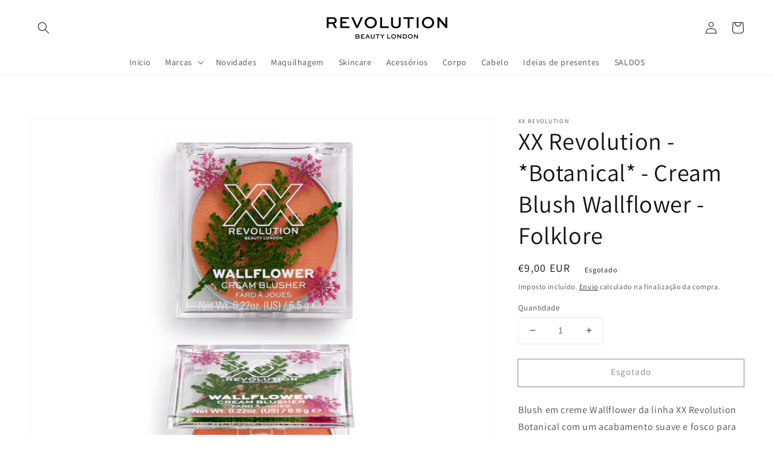

--- FILE ---
content_type: text/html; charset=utf-8
request_url: https://makeuprevolution.pt/products/xxrevolution-botanical-creamblushwallflower-folklore
body_size: 41384
content:
<!doctype html>
<html class="no-js" lang="pt-PT">
  <head>
    <meta charset="utf-8">
    <meta http-equiv="X-UA-Compatible" content="IE=edge">
    <meta name="viewport" content="width=device-width,initial-scale=1">
    <meta name="theme-color" content="">
    <link rel="canonical" href="https://makeuprevolution.pt/products/xxrevolution-botanical-creamblushwallflower-folklore">
    <link rel="preconnect" href="https://cdn.shopify.com" crossorigin><link rel="icon" type="image/png" href="//makeuprevolution.pt/cdn/shop/files/favicon-196x196_32x32.png?v=1641488398"><link rel="preconnect" href="https://fonts.shopifycdn.com" crossorigin><title>
      XX Revolution - *Botanical* - Cream Blush Wallflower - Folklore
 &ndash; Revolution Beauty Portugal</title>

    
      <meta name="description" content="Blush em creme Wallflower da linha XX Revolution Botanical com um acabamento suave e fosco para dar um toque natural aos seus looks. Moldável, fácil de aplicar e esfumar com os dedos ou com uma esponja ou pincel. Disponível em vários tons, escolha o seu favorito!   Cruelty Free. Vegan.    ">
    

    

<meta property="og:site_name" content="Revolution Beauty Portugal">
<meta property="og:url" content="https://makeuprevolution.pt/products/xxrevolution-botanical-creamblushwallflower-folklore">
<meta property="og:title" content="XX Revolution - *Botanical* - Cream Blush Wallflower - Folklore">
<meta property="og:type" content="product">
<meta property="og:description" content="Blush em creme Wallflower da linha XX Revolution Botanical com um acabamento suave e fosco para dar um toque natural aos seus looks. Moldável, fácil de aplicar e esfumar com os dedos ou com uma esponja ou pincel. Disponível em vários tons, escolha o seu favorito!   Cruelty Free. Vegan.    "><meta property="og:image" content="http://makeuprevolution.pt/cdn/shop/products/xx-revolution-botanical-colorete-en-crema-folklore-1-69686.jpg?v=1653567606">
  <meta property="og:image:secure_url" content="https://makeuprevolution.pt/cdn/shop/products/xx-revolution-botanical-colorete-en-crema-folklore-1-69686.jpg?v=1653567606">
  <meta property="og:image:width" content="3000">
  <meta property="og:image:height" content="3000"><meta property="og:price:amount" content="9,00">
  <meta property="og:price:currency" content="EUR"><meta name="twitter:card" content="summary_large_image">
<meta name="twitter:title" content="XX Revolution - *Botanical* - Cream Blush Wallflower - Folklore">
<meta name="twitter:description" content="Blush em creme Wallflower da linha XX Revolution Botanical com um acabamento suave e fosco para dar um toque natural aos seus looks. Moldável, fácil de aplicar e esfumar com os dedos ou com uma esponja ou pincel. Disponível em vários tons, escolha o seu favorito!   Cruelty Free. Vegan.    ">


    <script src="//makeuprevolution.pt/cdn/shop/t/3/assets/global.js?v=134895141903428787311713866846" defer="defer"></script>
    <script>window.performance && window.performance.mark && window.performance.mark('shopify.content_for_header.start');</script><meta name="facebook-domain-verification" content="gr33dtmecmqexh943pgma2y03d7y1y">
<meta id="shopify-digital-wallet" name="shopify-digital-wallet" content="/60103721111/digital_wallets/dialog">
<meta name="shopify-checkout-api-token" content="156d47ec6b54370a7d64be523794e67e">
<meta id="in-context-paypal-metadata" data-shop-id="60103721111" data-venmo-supported="false" data-environment="production" data-locale="en_US" data-paypal-v4="true" data-currency="EUR">
<link rel="alternate" type="application/json+oembed" href="https://makeuprevolution.pt/products/xxrevolution-botanical-creamblushwallflower-folklore.oembed">
<script async="async" src="/checkouts/internal/preloads.js?locale=pt-ES"></script>
<link rel="preconnect" href="https://shop.app" crossorigin="anonymous">
<script async="async" src="https://shop.app/checkouts/internal/preloads.js?locale=pt-ES&shop_id=60103721111" crossorigin="anonymous"></script>
<script id="apple-pay-shop-capabilities" type="application/json">{"shopId":60103721111,"countryCode":"ES","currencyCode":"EUR","merchantCapabilities":["supports3DS"],"merchantId":"gid:\/\/shopify\/Shop\/60103721111","merchantName":"Revolution Beauty Portugal","requiredBillingContactFields":["postalAddress","email","phone"],"requiredShippingContactFields":["postalAddress","email","phone"],"shippingType":"shipping","supportedNetworks":["visa","maestro","masterCard","amex"],"total":{"type":"pending","label":"Revolution Beauty Portugal","amount":"1.00"},"shopifyPaymentsEnabled":true,"supportsSubscriptions":true}</script>
<script id="shopify-features" type="application/json">{"accessToken":"156d47ec6b54370a7d64be523794e67e","betas":["rich-media-storefront-analytics"],"domain":"makeuprevolution.pt","predictiveSearch":true,"shopId":60103721111,"locale":"pt-pt"}</script>
<script>var Shopify = Shopify || {};
Shopify.shop = "revolution-beauty-portugal.myshopify.com";
Shopify.locale = "pt-PT";
Shopify.currency = {"active":"EUR","rate":"1.0"};
Shopify.country = "ES";
Shopify.theme = {"name":"Hulk - Copy of [Boost] Live theme with filter \u0026","id":161405501764,"schema_name":"Dawn","schema_version":"2.5.0","theme_store_id":null,"role":"main"};
Shopify.theme.handle = "null";
Shopify.theme.style = {"id":null,"handle":null};
Shopify.cdnHost = "makeuprevolution.pt/cdn";
Shopify.routes = Shopify.routes || {};
Shopify.routes.root = "/";</script>
<script type="module">!function(o){(o.Shopify=o.Shopify||{}).modules=!0}(window);</script>
<script>!function(o){function n(){var o=[];function n(){o.push(Array.prototype.slice.apply(arguments))}return n.q=o,n}var t=o.Shopify=o.Shopify||{};t.loadFeatures=n(),t.autoloadFeatures=n()}(window);</script>
<script>
  window.ShopifyPay = window.ShopifyPay || {};
  window.ShopifyPay.apiHost = "shop.app\/pay";
  window.ShopifyPay.redirectState = null;
</script>
<script id="shop-js-analytics" type="application/json">{"pageType":"product"}</script>
<script defer="defer" async type="module" src="//makeuprevolution.pt/cdn/shopifycloud/shop-js/modules/v2/client.init-shop-cart-sync_BQuDLUGT.pt-PT.esm.js"></script>
<script defer="defer" async type="module" src="//makeuprevolution.pt/cdn/shopifycloud/shop-js/modules/v2/chunk.common_XemvIlbK.esm.js"></script>
<script type="module">
  await import("//makeuprevolution.pt/cdn/shopifycloud/shop-js/modules/v2/client.init-shop-cart-sync_BQuDLUGT.pt-PT.esm.js");
await import("//makeuprevolution.pt/cdn/shopifycloud/shop-js/modules/v2/chunk.common_XemvIlbK.esm.js");

  window.Shopify.SignInWithShop?.initShopCartSync?.({"fedCMEnabled":true,"windoidEnabled":true});

</script>
<script>
  window.Shopify = window.Shopify || {};
  if (!window.Shopify.featureAssets) window.Shopify.featureAssets = {};
  window.Shopify.featureAssets['shop-js'] = {"shop-cart-sync":["modules/v2/client.shop-cart-sync_CVOiRD2s.pt-PT.esm.js","modules/v2/chunk.common_XemvIlbK.esm.js"],"init-fed-cm":["modules/v2/client.init-fed-cm_By1WZ9Au.pt-PT.esm.js","modules/v2/chunk.common_XemvIlbK.esm.js"],"shop-button":["modules/v2/client.shop-button_hg92yUDu.pt-PT.esm.js","modules/v2/chunk.common_XemvIlbK.esm.js"],"init-windoid":["modules/v2/client.init-windoid_Bwc3YUtu.pt-PT.esm.js","modules/v2/chunk.common_XemvIlbK.esm.js"],"shop-cash-offers":["modules/v2/client.shop-cash-offers_BKelJ3tP.pt-PT.esm.js","modules/v2/chunk.common_XemvIlbK.esm.js","modules/v2/chunk.modal_CuaCdCZd.esm.js"],"shop-toast-manager":["modules/v2/client.shop-toast-manager_Ap3nNsYQ.pt-PT.esm.js","modules/v2/chunk.common_XemvIlbK.esm.js"],"init-shop-email-lookup-coordinator":["modules/v2/client.init-shop-email-lookup-coordinator_BDzLsKmI.pt-PT.esm.js","modules/v2/chunk.common_XemvIlbK.esm.js"],"pay-button":["modules/v2/client.pay-button_DmQmWqQQ.pt-PT.esm.js","modules/v2/chunk.common_XemvIlbK.esm.js"],"avatar":["modules/v2/client.avatar_BTnouDA3.pt-PT.esm.js"],"init-shop-cart-sync":["modules/v2/client.init-shop-cart-sync_BQuDLUGT.pt-PT.esm.js","modules/v2/chunk.common_XemvIlbK.esm.js"],"shop-login-button":["modules/v2/client.shop-login-button_D0ro5RX3.pt-PT.esm.js","modules/v2/chunk.common_XemvIlbK.esm.js","modules/v2/chunk.modal_CuaCdCZd.esm.js"],"init-customer-accounts-sign-up":["modules/v2/client.init-customer-accounts-sign-up_eMxdLAxg.pt-PT.esm.js","modules/v2/client.shop-login-button_D0ro5RX3.pt-PT.esm.js","modules/v2/chunk.common_XemvIlbK.esm.js","modules/v2/chunk.modal_CuaCdCZd.esm.js"],"init-shop-for-new-customer-accounts":["modules/v2/client.init-shop-for-new-customer-accounts_DkSuOSZN.pt-PT.esm.js","modules/v2/client.shop-login-button_D0ro5RX3.pt-PT.esm.js","modules/v2/chunk.common_XemvIlbK.esm.js","modules/v2/chunk.modal_CuaCdCZd.esm.js"],"init-customer-accounts":["modules/v2/client.init-customer-accounts_2Nkrjhnt.pt-PT.esm.js","modules/v2/client.shop-login-button_D0ro5RX3.pt-PT.esm.js","modules/v2/chunk.common_XemvIlbK.esm.js","modules/v2/chunk.modal_CuaCdCZd.esm.js"],"shop-follow-button":["modules/v2/client.shop-follow-button_BxF8ZEat.pt-PT.esm.js","modules/v2/chunk.common_XemvIlbK.esm.js","modules/v2/chunk.modal_CuaCdCZd.esm.js"],"lead-capture":["modules/v2/client.lead-capture_xq_Vyc0s.pt-PT.esm.js","modules/v2/chunk.common_XemvIlbK.esm.js","modules/v2/chunk.modal_CuaCdCZd.esm.js"],"checkout-modal":["modules/v2/client.checkout-modal_7Y5lYj0X.pt-PT.esm.js","modules/v2/chunk.common_XemvIlbK.esm.js","modules/v2/chunk.modal_CuaCdCZd.esm.js"],"shop-login":["modules/v2/client.shop-login_ziSJvnDP.pt-PT.esm.js","modules/v2/chunk.common_XemvIlbK.esm.js","modules/v2/chunk.modal_CuaCdCZd.esm.js"],"payment-terms":["modules/v2/client.payment-terms_DkN74MIK.pt-PT.esm.js","modules/v2/chunk.common_XemvIlbK.esm.js","modules/v2/chunk.modal_CuaCdCZd.esm.js"]};
</script>
<script id="__st">var __st={"a":60103721111,"offset":3600,"reqid":"97c18ba3-1d6e-4ec6-9834-27f9cf5f2779-1768981849","pageurl":"makeuprevolution.pt\/products\/xxrevolution-botanical-creamblushwallflower-folklore","u":"3df1ef1a8e86","p":"product","rtyp":"product","rid":7607052173463};</script>
<script>window.ShopifyPaypalV4VisibilityTracking = true;</script>
<script id="captcha-bootstrap">!function(){'use strict';const t='contact',e='account',n='new_comment',o=[[t,t],['blogs',n],['comments',n],[t,'customer']],c=[[e,'customer_login'],[e,'guest_login'],[e,'recover_customer_password'],[e,'create_customer']],r=t=>t.map((([t,e])=>`form[action*='/${t}']:not([data-nocaptcha='true']) input[name='form_type'][value='${e}']`)).join(','),a=t=>()=>t?[...document.querySelectorAll(t)].map((t=>t.form)):[];function s(){const t=[...o],e=r(t);return a(e)}const i='password',u='form_key',d=['recaptcha-v3-token','g-recaptcha-response','h-captcha-response',i],f=()=>{try{return window.sessionStorage}catch{return}},m='__shopify_v',_=t=>t.elements[u];function p(t,e,n=!1){try{const o=window.sessionStorage,c=JSON.parse(o.getItem(e)),{data:r}=function(t){const{data:e,action:n}=t;return t[m]||n?{data:e,action:n}:{data:t,action:n}}(c);for(const[e,n]of Object.entries(r))t.elements[e]&&(t.elements[e].value=n);n&&o.removeItem(e)}catch(o){console.error('form repopulation failed',{error:o})}}const l='form_type',E='cptcha';function T(t){t.dataset[E]=!0}const w=window,h=w.document,L='Shopify',v='ce_forms',y='captcha';let A=!1;((t,e)=>{const n=(g='f06e6c50-85a8-45c8-87d0-21a2b65856fe',I='https://cdn.shopify.com/shopifycloud/storefront-forms-hcaptcha/ce_storefront_forms_captcha_hcaptcha.v1.5.2.iife.js',D={infoText:'Protegido por hCaptcha',privacyText:'Privacidade',termsText:'Termos'},(t,e,n)=>{const o=w[L][v],c=o.bindForm;if(c)return c(t,g,e,D).then(n);var r;o.q.push([[t,g,e,D],n]),r=I,A||(h.body.append(Object.assign(h.createElement('script'),{id:'captcha-provider',async:!0,src:r})),A=!0)});var g,I,D;w[L]=w[L]||{},w[L][v]=w[L][v]||{},w[L][v].q=[],w[L][y]=w[L][y]||{},w[L][y].protect=function(t,e){n(t,void 0,e),T(t)},Object.freeze(w[L][y]),function(t,e,n,w,h,L){const[v,y,A,g]=function(t,e,n){const i=e?o:[],u=t?c:[],d=[...i,...u],f=r(d),m=r(i),_=r(d.filter((([t,e])=>n.includes(e))));return[a(f),a(m),a(_),s()]}(w,h,L),I=t=>{const e=t.target;return e instanceof HTMLFormElement?e:e&&e.form},D=t=>v().includes(t);t.addEventListener('submit',(t=>{const e=I(t);if(!e)return;const n=D(e)&&!e.dataset.hcaptchaBound&&!e.dataset.recaptchaBound,o=_(e),c=g().includes(e)&&(!o||!o.value);(n||c)&&t.preventDefault(),c&&!n&&(function(t){try{if(!f())return;!function(t){const e=f();if(!e)return;const n=_(t);if(!n)return;const o=n.value;o&&e.removeItem(o)}(t);const e=Array.from(Array(32),(()=>Math.random().toString(36)[2])).join('');!function(t,e){_(t)||t.append(Object.assign(document.createElement('input'),{type:'hidden',name:u})),t.elements[u].value=e}(t,e),function(t,e){const n=f();if(!n)return;const o=[...t.querySelectorAll(`input[type='${i}']`)].map((({name:t})=>t)),c=[...d,...o],r={};for(const[a,s]of new FormData(t).entries())c.includes(a)||(r[a]=s);n.setItem(e,JSON.stringify({[m]:1,action:t.action,data:r}))}(t,e)}catch(e){console.error('failed to persist form',e)}}(e),e.submit())}));const S=(t,e)=>{t&&!t.dataset[E]&&(n(t,e.some((e=>e===t))),T(t))};for(const o of['focusin','change'])t.addEventListener(o,(t=>{const e=I(t);D(e)&&S(e,y())}));const B=e.get('form_key'),M=e.get(l),P=B&&M;t.addEventListener('DOMContentLoaded',(()=>{const t=y();if(P)for(const e of t)e.elements[l].value===M&&p(e,B);[...new Set([...A(),...v().filter((t=>'true'===t.dataset.shopifyCaptcha))])].forEach((e=>S(e,t)))}))}(h,new URLSearchParams(w.location.search),n,t,e,['guest_login'])})(!0,!0)}();</script>
<script integrity="sha256-4kQ18oKyAcykRKYeNunJcIwy7WH5gtpwJnB7kiuLZ1E=" data-source-attribution="shopify.loadfeatures" defer="defer" src="//makeuprevolution.pt/cdn/shopifycloud/storefront/assets/storefront/load_feature-a0a9edcb.js" crossorigin="anonymous"></script>
<script crossorigin="anonymous" defer="defer" src="//makeuprevolution.pt/cdn/shopifycloud/storefront/assets/shopify_pay/storefront-65b4c6d7.js?v=20250812"></script>
<script data-source-attribution="shopify.dynamic_checkout.dynamic.init">var Shopify=Shopify||{};Shopify.PaymentButton=Shopify.PaymentButton||{isStorefrontPortableWallets:!0,init:function(){window.Shopify.PaymentButton.init=function(){};var t=document.createElement("script");t.src="https://makeuprevolution.pt/cdn/shopifycloud/portable-wallets/latest/portable-wallets.pt-pt.js",t.type="module",document.head.appendChild(t)}};
</script>
<script data-source-attribution="shopify.dynamic_checkout.buyer_consent">
  function portableWalletsHideBuyerConsent(e){var t=document.getElementById("shopify-buyer-consent"),n=document.getElementById("shopify-subscription-policy-button");t&&n&&(t.classList.add("hidden"),t.setAttribute("aria-hidden","true"),n.removeEventListener("click",e))}function portableWalletsShowBuyerConsent(e){var t=document.getElementById("shopify-buyer-consent"),n=document.getElementById("shopify-subscription-policy-button");t&&n&&(t.classList.remove("hidden"),t.removeAttribute("aria-hidden"),n.addEventListener("click",e))}window.Shopify?.PaymentButton&&(window.Shopify.PaymentButton.hideBuyerConsent=portableWalletsHideBuyerConsent,window.Shopify.PaymentButton.showBuyerConsent=portableWalletsShowBuyerConsent);
</script>
<script>
  function portableWalletsCleanup(e){e&&e.src&&console.error("Failed to load portable wallets script "+e.src);var t=document.querySelectorAll("shopify-accelerated-checkout .shopify-payment-button__skeleton, shopify-accelerated-checkout-cart .wallet-cart-button__skeleton"),e=document.getElementById("shopify-buyer-consent");for(let e=0;e<t.length;e++)t[e].remove();e&&e.remove()}function portableWalletsNotLoadedAsModule(e){e instanceof ErrorEvent&&"string"==typeof e.message&&e.message.includes("import.meta")&&"string"==typeof e.filename&&e.filename.includes("portable-wallets")&&(window.removeEventListener("error",portableWalletsNotLoadedAsModule),window.Shopify.PaymentButton.failedToLoad=e,"loading"===document.readyState?document.addEventListener("DOMContentLoaded",window.Shopify.PaymentButton.init):window.Shopify.PaymentButton.init())}window.addEventListener("error",portableWalletsNotLoadedAsModule);
</script>

<script type="module" src="https://makeuprevolution.pt/cdn/shopifycloud/portable-wallets/latest/portable-wallets.pt-pt.js" onError="portableWalletsCleanup(this)" crossorigin="anonymous"></script>
<script nomodule>
  document.addEventListener("DOMContentLoaded", portableWalletsCleanup);
</script>

<script id='scb4127' type='text/javascript' async='' src='https://makeuprevolution.pt/cdn/shopifycloud/privacy-banner/storefront-banner.js'></script><link id="shopify-accelerated-checkout-styles" rel="stylesheet" media="screen" href="https://makeuprevolution.pt/cdn/shopifycloud/portable-wallets/latest/accelerated-checkout-backwards-compat.css" crossorigin="anonymous">
<style id="shopify-accelerated-checkout-cart">
        #shopify-buyer-consent {
  margin-top: 1em;
  display: inline-block;
  width: 100%;
}

#shopify-buyer-consent.hidden {
  display: none;
}

#shopify-subscription-policy-button {
  background: none;
  border: none;
  padding: 0;
  text-decoration: underline;
  font-size: inherit;
  cursor: pointer;
}

#shopify-subscription-policy-button::before {
  box-shadow: none;
}

      </style>
<script id="sections-script" data-sections="main-product,product-recommendations,header,footer" defer="defer" src="//makeuprevolution.pt/cdn/shop/t/3/compiled_assets/scripts.js?v=447"></script>
<script>window.performance && window.performance.mark && window.performance.mark('shopify.content_for_header.end');</script>


    <style data-shopify>
      @font-face {
  font-family: Assistant;
  font-weight: 400;
  font-style: normal;
  font-display: swap;
  src: url("//makeuprevolution.pt/cdn/fonts/assistant/assistant_n4.9120912a469cad1cc292572851508ca49d12e768.woff2") format("woff2"),
       url("//makeuprevolution.pt/cdn/fonts/assistant/assistant_n4.6e9875ce64e0fefcd3f4446b7ec9036b3ddd2985.woff") format("woff");
}

      @font-face {
  font-family: Assistant;
  font-weight: 700;
  font-style: normal;
  font-display: swap;
  src: url("//makeuprevolution.pt/cdn/fonts/assistant/assistant_n7.bf44452348ec8b8efa3aa3068825305886b1c83c.woff2") format("woff2"),
       url("//makeuprevolution.pt/cdn/fonts/assistant/assistant_n7.0c887fee83f6b3bda822f1150b912c72da0f7b64.woff") format("woff");
}

      
      
      @font-face {
  font-family: Assistant;
  font-weight: 400;
  font-style: normal;
  font-display: swap;
  src: url("//makeuprevolution.pt/cdn/fonts/assistant/assistant_n4.9120912a469cad1cc292572851508ca49d12e768.woff2") format("woff2"),
       url("//makeuprevolution.pt/cdn/fonts/assistant/assistant_n4.6e9875ce64e0fefcd3f4446b7ec9036b3ddd2985.woff") format("woff");
}


      :root {
        --font-body-family: Assistant, sans-serif;
        --font-body-style: normal;
        --font-body-weight: 400;

        --font-heading-family: Assistant, sans-serif;
        --font-heading-style: normal;
        --font-heading-weight: 400;

        --font-body-scale: 1.0;
        --font-heading-scale: 1.0;

        --color-base-text: 18, 18, 18;
        --color-base-background-1: 255, 255, 255;
        --color-base-background-2: 243, 243, 243;
        --color-base-solid-button-labels: 255, 255, 255;
        --color-base-outline-button-labels: 18, 18, 18;
        --color-base-accent-1: 18, 18, 18;
        --color-base-accent-2: 51, 79, 180;
        --payment-terms-background-color: #FFFFFF;

        --gradient-base-background-1: #FFFFFF;
        --gradient-base-background-2: #F3F3F3;
        --gradient-base-accent-1: #121212;
        --gradient-base-accent-2: #334FB4;

        --page-width: 160rem;
        --page-width-margin: 2rem;
      }

      *,
      *::before,
      *::after {
        box-sizing: inherit;
      }

      html {
        box-sizing: border-box;
        font-size: calc(var(--font-body-scale) * 62.5%);
        height: 100%;
      }

      body {
        display: grid;
        grid-template-rows: auto auto 1fr auto;
        grid-template-columns: 100%;
        min-height: 100%;
        margin: 0;
        font-size: 1.5rem;
        letter-spacing: 0.06rem;
        line-height: calc(1 + 0.8 / var(--font-body-scale));
        font-family: var(--font-body-family);
        font-style: var(--font-body-style);
        font-weight: var(--font-body-weight);
      }

      @media screen and (min-width: 750px) {
        body {
          font-size: 1.6rem;
        }
      }
    </style>

    <link href="//makeuprevolution.pt/cdn/shop/t/3/assets/base.css?v=66804525312252619961713866846" rel="stylesheet" type="text/css" media="all" />
<link rel="preload" as="font" href="//makeuprevolution.pt/cdn/fonts/assistant/assistant_n4.9120912a469cad1cc292572851508ca49d12e768.woff2" type="font/woff2" crossorigin><link rel="preload" as="font" href="//makeuprevolution.pt/cdn/fonts/assistant/assistant_n4.9120912a469cad1cc292572851508ca49d12e768.woff2" type="font/woff2" crossorigin><link rel="stylesheet" href="//makeuprevolution.pt/cdn/shop/t/3/assets/component-predictive-search.css?v=10425135875555615991713866846" media="print" onload="this.media='all'"><script>document.documentElement.className = document.documentElement.className.replace('no-js', 'js');
    if (Shopify.designMode) {
      document.documentElement.classList.add('shopify-design-mode');
    }
    </script>
  
<!--begin-boost-pfs-filter-css-->
  <link rel="preload stylesheet" href="//makeuprevolution.pt/cdn/shop/t/3/assets/boost-pfs-instant-search.css?v=37833536584309821091713866846" as="style"><link href="//makeuprevolution.pt/cdn/shop/t/3/assets/boost-pfs-custom.css?v=176945210826938245831713866846" rel="stylesheet" type="text/css" media="all" />

<!--end-boost-pfs-filter-css-->



<!-- BEGIN app block: shopify://apps/minmaxify-order-limits/blocks/app-embed-block/3acfba32-89f3-4377-ae20-cbb9abc48475 --><script type="text/javascript" src="https://limits.minmaxify.com/revolution-beauty-portugal.myshopify.com?v=90c&r=20220811185034"></script>

<!-- END app block --><link href="https://monorail-edge.shopifysvc.com" rel="dns-prefetch">
<script>(function(){if ("sendBeacon" in navigator && "performance" in window) {try {var session_token_from_headers = performance.getEntriesByType('navigation')[0].serverTiming.find(x => x.name == '_s').description;} catch {var session_token_from_headers = undefined;}var session_cookie_matches = document.cookie.match(/_shopify_s=([^;]*)/);var session_token_from_cookie = session_cookie_matches && session_cookie_matches.length === 2 ? session_cookie_matches[1] : "";var session_token = session_token_from_headers || session_token_from_cookie || "";function handle_abandonment_event(e) {var entries = performance.getEntries().filter(function(entry) {return /monorail-edge.shopifysvc.com/.test(entry.name);});if (!window.abandonment_tracked && entries.length === 0) {window.abandonment_tracked = true;var currentMs = Date.now();var navigation_start = performance.timing.navigationStart;var payload = {shop_id: 60103721111,url: window.location.href,navigation_start,duration: currentMs - navigation_start,session_token,page_type: "product"};window.navigator.sendBeacon("https://monorail-edge.shopifysvc.com/v1/produce", JSON.stringify({schema_id: "online_store_buyer_site_abandonment/1.1",payload: payload,metadata: {event_created_at_ms: currentMs,event_sent_at_ms: currentMs}}));}}window.addEventListener('pagehide', handle_abandonment_event);}}());</script>
<script id="web-pixels-manager-setup">(function e(e,d,r,n,o){if(void 0===o&&(o={}),!Boolean(null===(a=null===(i=window.Shopify)||void 0===i?void 0:i.analytics)||void 0===a?void 0:a.replayQueue)){var i,a;window.Shopify=window.Shopify||{};var t=window.Shopify;t.analytics=t.analytics||{};var s=t.analytics;s.replayQueue=[],s.publish=function(e,d,r){return s.replayQueue.push([e,d,r]),!0};try{self.performance.mark("wpm:start")}catch(e){}var l=function(){var e={modern:/Edge?\/(1{2}[4-9]|1[2-9]\d|[2-9]\d{2}|\d{4,})\.\d+(\.\d+|)|Firefox\/(1{2}[4-9]|1[2-9]\d|[2-9]\d{2}|\d{4,})\.\d+(\.\d+|)|Chrom(ium|e)\/(9{2}|\d{3,})\.\d+(\.\d+|)|(Maci|X1{2}).+ Version\/(15\.\d+|(1[6-9]|[2-9]\d|\d{3,})\.\d+)([,.]\d+|)( \(\w+\)|)( Mobile\/\w+|) Safari\/|Chrome.+OPR\/(9{2}|\d{3,})\.\d+\.\d+|(CPU[ +]OS|iPhone[ +]OS|CPU[ +]iPhone|CPU IPhone OS|CPU iPad OS)[ +]+(15[._]\d+|(1[6-9]|[2-9]\d|\d{3,})[._]\d+)([._]\d+|)|Android:?[ /-](13[3-9]|1[4-9]\d|[2-9]\d{2}|\d{4,})(\.\d+|)(\.\d+|)|Android.+Firefox\/(13[5-9]|1[4-9]\d|[2-9]\d{2}|\d{4,})\.\d+(\.\d+|)|Android.+Chrom(ium|e)\/(13[3-9]|1[4-9]\d|[2-9]\d{2}|\d{4,})\.\d+(\.\d+|)|SamsungBrowser\/([2-9]\d|\d{3,})\.\d+/,legacy:/Edge?\/(1[6-9]|[2-9]\d|\d{3,})\.\d+(\.\d+|)|Firefox\/(5[4-9]|[6-9]\d|\d{3,})\.\d+(\.\d+|)|Chrom(ium|e)\/(5[1-9]|[6-9]\d|\d{3,})\.\d+(\.\d+|)([\d.]+$|.*Safari\/(?![\d.]+ Edge\/[\d.]+$))|(Maci|X1{2}).+ Version\/(10\.\d+|(1[1-9]|[2-9]\d|\d{3,})\.\d+)([,.]\d+|)( \(\w+\)|)( Mobile\/\w+|) Safari\/|Chrome.+OPR\/(3[89]|[4-9]\d|\d{3,})\.\d+\.\d+|(CPU[ +]OS|iPhone[ +]OS|CPU[ +]iPhone|CPU IPhone OS|CPU iPad OS)[ +]+(10[._]\d+|(1[1-9]|[2-9]\d|\d{3,})[._]\d+)([._]\d+|)|Android:?[ /-](13[3-9]|1[4-9]\d|[2-9]\d{2}|\d{4,})(\.\d+|)(\.\d+|)|Mobile Safari.+OPR\/([89]\d|\d{3,})\.\d+\.\d+|Android.+Firefox\/(13[5-9]|1[4-9]\d|[2-9]\d{2}|\d{4,})\.\d+(\.\d+|)|Android.+Chrom(ium|e)\/(13[3-9]|1[4-9]\d|[2-9]\d{2}|\d{4,})\.\d+(\.\d+|)|Android.+(UC? ?Browser|UCWEB|U3)[ /]?(15\.([5-9]|\d{2,})|(1[6-9]|[2-9]\d|\d{3,})\.\d+)\.\d+|SamsungBrowser\/(5\.\d+|([6-9]|\d{2,})\.\d+)|Android.+MQ{2}Browser\/(14(\.(9|\d{2,})|)|(1[5-9]|[2-9]\d|\d{3,})(\.\d+|))(\.\d+|)|K[Aa][Ii]OS\/(3\.\d+|([4-9]|\d{2,})\.\d+)(\.\d+|)/},d=e.modern,r=e.legacy,n=navigator.userAgent;return n.match(d)?"modern":n.match(r)?"legacy":"unknown"}(),u="modern"===l?"modern":"legacy",c=(null!=n?n:{modern:"",legacy:""})[u],f=function(e){return[e.baseUrl,"/wpm","/b",e.hashVersion,"modern"===e.buildTarget?"m":"l",".js"].join("")}({baseUrl:d,hashVersion:r,buildTarget:u}),m=function(e){var d=e.version,r=e.bundleTarget,n=e.surface,o=e.pageUrl,i=e.monorailEndpoint;return{emit:function(e){var a=e.status,t=e.errorMsg,s=(new Date).getTime(),l=JSON.stringify({metadata:{event_sent_at_ms:s},events:[{schema_id:"web_pixels_manager_load/3.1",payload:{version:d,bundle_target:r,page_url:o,status:a,surface:n,error_msg:t},metadata:{event_created_at_ms:s}}]});if(!i)return console&&console.warn&&console.warn("[Web Pixels Manager] No Monorail endpoint provided, skipping logging."),!1;try{return self.navigator.sendBeacon.bind(self.navigator)(i,l)}catch(e){}var u=new XMLHttpRequest;try{return u.open("POST",i,!0),u.setRequestHeader("Content-Type","text/plain"),u.send(l),!0}catch(e){return console&&console.warn&&console.warn("[Web Pixels Manager] Got an unhandled error while logging to Monorail."),!1}}}}({version:r,bundleTarget:l,surface:e.surface,pageUrl:self.location.href,monorailEndpoint:e.monorailEndpoint});try{o.browserTarget=l,function(e){var d=e.src,r=e.async,n=void 0===r||r,o=e.onload,i=e.onerror,a=e.sri,t=e.scriptDataAttributes,s=void 0===t?{}:t,l=document.createElement("script"),u=document.querySelector("head"),c=document.querySelector("body");if(l.async=n,l.src=d,a&&(l.integrity=a,l.crossOrigin="anonymous"),s)for(var f in s)if(Object.prototype.hasOwnProperty.call(s,f))try{l.dataset[f]=s[f]}catch(e){}if(o&&l.addEventListener("load",o),i&&l.addEventListener("error",i),u)u.appendChild(l);else{if(!c)throw new Error("Did not find a head or body element to append the script");c.appendChild(l)}}({src:f,async:!0,onload:function(){if(!function(){var e,d;return Boolean(null===(d=null===(e=window.Shopify)||void 0===e?void 0:e.analytics)||void 0===d?void 0:d.initialized)}()){var d=window.webPixelsManager.init(e)||void 0;if(d){var r=window.Shopify.analytics;r.replayQueue.forEach((function(e){var r=e[0],n=e[1],o=e[2];d.publishCustomEvent(r,n,o)})),r.replayQueue=[],r.publish=d.publishCustomEvent,r.visitor=d.visitor,r.initialized=!0}}},onerror:function(){return m.emit({status:"failed",errorMsg:"".concat(f," has failed to load")})},sri:function(e){var d=/^sha384-[A-Za-z0-9+/=]+$/;return"string"==typeof e&&d.test(e)}(c)?c:"",scriptDataAttributes:o}),m.emit({status:"loading"})}catch(e){m.emit({status:"failed",errorMsg:(null==e?void 0:e.message)||"Unknown error"})}}})({shopId: 60103721111,storefrontBaseUrl: "https://makeuprevolution.pt",extensionsBaseUrl: "https://extensions.shopifycdn.com/cdn/shopifycloud/web-pixels-manager",monorailEndpoint: "https://monorail-edge.shopifysvc.com/unstable/produce_batch",surface: "storefront-renderer",enabledBetaFlags: ["2dca8a86"],webPixelsConfigList: [{"id":"shopify-app-pixel","configuration":"{}","eventPayloadVersion":"v1","runtimeContext":"STRICT","scriptVersion":"0450","apiClientId":"shopify-pixel","type":"APP","privacyPurposes":["ANALYTICS","MARKETING"]},{"id":"shopify-custom-pixel","eventPayloadVersion":"v1","runtimeContext":"LAX","scriptVersion":"0450","apiClientId":"shopify-pixel","type":"CUSTOM","privacyPurposes":["ANALYTICS","MARKETING"]}],isMerchantRequest: false,initData: {"shop":{"name":"Revolution Beauty Portugal","paymentSettings":{"currencyCode":"EUR"},"myshopifyDomain":"revolution-beauty-portugal.myshopify.com","countryCode":"ES","storefrontUrl":"https:\/\/makeuprevolution.pt"},"customer":null,"cart":null,"checkout":null,"productVariants":[{"price":{"amount":9.0,"currencyCode":"EUR"},"product":{"title":"XX Revolution - *Botanical* - Cream Blush Wallflower - Folklore","vendor":"XX Revolution","id":"7607052173463","untranslatedTitle":"XX Revolution - *Botanical* - Cream Blush Wallflower - Folklore","url":"\/products\/xxrevolution-botanical-creamblushwallflower-folklore","type":"Blush creme"},"id":"42133216526487","image":{"src":"\/\/makeuprevolution.pt\/cdn\/shop\/products\/xx-revolution-botanical-colorete-en-crema-folklore-1-69686.jpg?v=1653567606"},"sku":"1590624","title":"Default Title","untranslatedTitle":"Default Title"}],"purchasingCompany":null},},"https://makeuprevolution.pt/cdn","fcfee988w5aeb613cpc8e4bc33m6693e112",{"modern":"","legacy":""},{"shopId":"60103721111","storefrontBaseUrl":"https:\/\/makeuprevolution.pt","extensionBaseUrl":"https:\/\/extensions.shopifycdn.com\/cdn\/shopifycloud\/web-pixels-manager","surface":"storefront-renderer","enabledBetaFlags":"[\"2dca8a86\"]","isMerchantRequest":"false","hashVersion":"fcfee988w5aeb613cpc8e4bc33m6693e112","publish":"custom","events":"[[\"page_viewed\",{}],[\"product_viewed\",{\"productVariant\":{\"price\":{\"amount\":9.0,\"currencyCode\":\"EUR\"},\"product\":{\"title\":\"XX Revolution - *Botanical* - Cream Blush Wallflower - Folklore\",\"vendor\":\"XX Revolution\",\"id\":\"7607052173463\",\"untranslatedTitle\":\"XX Revolution - *Botanical* - Cream Blush Wallflower - Folklore\",\"url\":\"\/products\/xxrevolution-botanical-creamblushwallflower-folklore\",\"type\":\"Blush creme\"},\"id\":\"42133216526487\",\"image\":{\"src\":\"\/\/makeuprevolution.pt\/cdn\/shop\/products\/xx-revolution-botanical-colorete-en-crema-folklore-1-69686.jpg?v=1653567606\"},\"sku\":\"1590624\",\"title\":\"Default Title\",\"untranslatedTitle\":\"Default Title\"}}]]"});</script><script>
  window.ShopifyAnalytics = window.ShopifyAnalytics || {};
  window.ShopifyAnalytics.meta = window.ShopifyAnalytics.meta || {};
  window.ShopifyAnalytics.meta.currency = 'EUR';
  var meta = {"product":{"id":7607052173463,"gid":"gid:\/\/shopify\/Product\/7607052173463","vendor":"XX Revolution","type":"Blush creme","handle":"xxrevolution-botanical-creamblushwallflower-folklore","variants":[{"id":42133216526487,"price":900,"name":"XX Revolution - *Botanical* - Cream Blush Wallflower - Folklore","public_title":null,"sku":"1590624"}],"remote":false},"page":{"pageType":"product","resourceType":"product","resourceId":7607052173463,"requestId":"97c18ba3-1d6e-4ec6-9834-27f9cf5f2779-1768981849"}};
  for (var attr in meta) {
    window.ShopifyAnalytics.meta[attr] = meta[attr];
  }
</script>
<script class="analytics">
  (function () {
    var customDocumentWrite = function(content) {
      var jquery = null;

      if (window.jQuery) {
        jquery = window.jQuery;
      } else if (window.Checkout && window.Checkout.$) {
        jquery = window.Checkout.$;
      }

      if (jquery) {
        jquery('body').append(content);
      }
    };

    var hasLoggedConversion = function(token) {
      if (token) {
        return document.cookie.indexOf('loggedConversion=' + token) !== -1;
      }
      return false;
    }

    var setCookieIfConversion = function(token) {
      if (token) {
        var twoMonthsFromNow = new Date(Date.now());
        twoMonthsFromNow.setMonth(twoMonthsFromNow.getMonth() + 2);

        document.cookie = 'loggedConversion=' + token + '; expires=' + twoMonthsFromNow;
      }
    }

    var trekkie = window.ShopifyAnalytics.lib = window.trekkie = window.trekkie || [];
    if (trekkie.integrations) {
      return;
    }
    trekkie.methods = [
      'identify',
      'page',
      'ready',
      'track',
      'trackForm',
      'trackLink'
    ];
    trekkie.factory = function(method) {
      return function() {
        var args = Array.prototype.slice.call(arguments);
        args.unshift(method);
        trekkie.push(args);
        return trekkie;
      };
    };
    for (var i = 0; i < trekkie.methods.length; i++) {
      var key = trekkie.methods[i];
      trekkie[key] = trekkie.factory(key);
    }
    trekkie.load = function(config) {
      trekkie.config = config || {};
      trekkie.config.initialDocumentCookie = document.cookie;
      var first = document.getElementsByTagName('script')[0];
      var script = document.createElement('script');
      script.type = 'text/javascript';
      script.onerror = function(e) {
        var scriptFallback = document.createElement('script');
        scriptFallback.type = 'text/javascript';
        scriptFallback.onerror = function(error) {
                var Monorail = {
      produce: function produce(monorailDomain, schemaId, payload) {
        var currentMs = new Date().getTime();
        var event = {
          schema_id: schemaId,
          payload: payload,
          metadata: {
            event_created_at_ms: currentMs,
            event_sent_at_ms: currentMs
          }
        };
        return Monorail.sendRequest("https://" + monorailDomain + "/v1/produce", JSON.stringify(event));
      },
      sendRequest: function sendRequest(endpointUrl, payload) {
        // Try the sendBeacon API
        if (window && window.navigator && typeof window.navigator.sendBeacon === 'function' && typeof window.Blob === 'function' && !Monorail.isIos12()) {
          var blobData = new window.Blob([payload], {
            type: 'text/plain'
          });

          if (window.navigator.sendBeacon(endpointUrl, blobData)) {
            return true;
          } // sendBeacon was not successful

        } // XHR beacon

        var xhr = new XMLHttpRequest();

        try {
          xhr.open('POST', endpointUrl);
          xhr.setRequestHeader('Content-Type', 'text/plain');
          xhr.send(payload);
        } catch (e) {
          console.log(e);
        }

        return false;
      },
      isIos12: function isIos12() {
        return window.navigator.userAgent.lastIndexOf('iPhone; CPU iPhone OS 12_') !== -1 || window.navigator.userAgent.lastIndexOf('iPad; CPU OS 12_') !== -1;
      }
    };
    Monorail.produce('monorail-edge.shopifysvc.com',
      'trekkie_storefront_load_errors/1.1',
      {shop_id: 60103721111,
      theme_id: 161405501764,
      app_name: "storefront",
      context_url: window.location.href,
      source_url: "//makeuprevolution.pt/cdn/s/trekkie.storefront.cd680fe47e6c39ca5d5df5f0a32d569bc48c0f27.min.js"});

        };
        scriptFallback.async = true;
        scriptFallback.src = '//makeuprevolution.pt/cdn/s/trekkie.storefront.cd680fe47e6c39ca5d5df5f0a32d569bc48c0f27.min.js';
        first.parentNode.insertBefore(scriptFallback, first);
      };
      script.async = true;
      script.src = '//makeuprevolution.pt/cdn/s/trekkie.storefront.cd680fe47e6c39ca5d5df5f0a32d569bc48c0f27.min.js';
      first.parentNode.insertBefore(script, first);
    };
    trekkie.load(
      {"Trekkie":{"appName":"storefront","development":false,"defaultAttributes":{"shopId":60103721111,"isMerchantRequest":null,"themeId":161405501764,"themeCityHash":"12935514958672466660","contentLanguage":"pt-PT","currency":"EUR","eventMetadataId":"6b24e6f6-5b1e-44a2-941e-2c8e7fbb22cb"},"isServerSideCookieWritingEnabled":true,"monorailRegion":"shop_domain","enabledBetaFlags":["65f19447"]},"Session Attribution":{},"S2S":{"facebookCapiEnabled":false,"source":"trekkie-storefront-renderer","apiClientId":580111}}
    );

    var loaded = false;
    trekkie.ready(function() {
      if (loaded) return;
      loaded = true;

      window.ShopifyAnalytics.lib = window.trekkie;

      var originalDocumentWrite = document.write;
      document.write = customDocumentWrite;
      try { window.ShopifyAnalytics.merchantGoogleAnalytics.call(this); } catch(error) {};
      document.write = originalDocumentWrite;

      window.ShopifyAnalytics.lib.page(null,{"pageType":"product","resourceType":"product","resourceId":7607052173463,"requestId":"97c18ba3-1d6e-4ec6-9834-27f9cf5f2779-1768981849","shopifyEmitted":true});

      var match = window.location.pathname.match(/checkouts\/(.+)\/(thank_you|post_purchase)/)
      var token = match? match[1]: undefined;
      if (!hasLoggedConversion(token)) {
        setCookieIfConversion(token);
        window.ShopifyAnalytics.lib.track("Viewed Product",{"currency":"EUR","variantId":42133216526487,"productId":7607052173463,"productGid":"gid:\/\/shopify\/Product\/7607052173463","name":"XX Revolution - *Botanical* - Cream Blush Wallflower - Folklore","price":"9.00","sku":"1590624","brand":"XX Revolution","variant":null,"category":"Blush creme","nonInteraction":true,"remote":false},undefined,undefined,{"shopifyEmitted":true});
      window.ShopifyAnalytics.lib.track("monorail:\/\/trekkie_storefront_viewed_product\/1.1",{"currency":"EUR","variantId":42133216526487,"productId":7607052173463,"productGid":"gid:\/\/shopify\/Product\/7607052173463","name":"XX Revolution - *Botanical* - Cream Blush Wallflower - Folklore","price":"9.00","sku":"1590624","brand":"XX Revolution","variant":null,"category":"Blush creme","nonInteraction":true,"remote":false,"referer":"https:\/\/makeuprevolution.pt\/products\/xxrevolution-botanical-creamblushwallflower-folklore"});
      }
    });


        var eventsListenerScript = document.createElement('script');
        eventsListenerScript.async = true;
        eventsListenerScript.src = "//makeuprevolution.pt/cdn/shopifycloud/storefront/assets/shop_events_listener-3da45d37.js";
        document.getElementsByTagName('head')[0].appendChild(eventsListenerScript);

})();</script>
<script
  defer
  src="https://makeuprevolution.pt/cdn/shopifycloud/perf-kit/shopify-perf-kit-3.0.4.min.js"
  data-application="storefront-renderer"
  data-shop-id="60103721111"
  data-render-region="gcp-us-east1"
  data-page-type="product"
  data-theme-instance-id="161405501764"
  data-theme-name="Dawn"
  data-theme-version="2.5.0"
  data-monorail-region="shop_domain"
  data-resource-timing-sampling-rate="10"
  data-shs="true"
  data-shs-beacon="true"
  data-shs-export-with-fetch="true"
  data-shs-logs-sample-rate="1"
  data-shs-beacon-endpoint="https://makeuprevolution.pt/api/collect"
></script>
</head>

  <body class="gradient">
    <a class="skip-to-content-link button visually-hidden" href="#MainContent">
      Saltar para o conteúdo
    </a>

    <div id="shopify-section-announcement-bar" class="shopify-section">
</div>
    <div id="shopify-section-header" class="shopify-section"><link rel="stylesheet" href="//makeuprevolution.pt/cdn/shop/t/3/assets/component-list-menu.css?v=161614383810958508431713866846" media="print" onload="this.media='all'">
<link rel="stylesheet" href="//makeuprevolution.pt/cdn/shop/t/3/assets/component-search.css?v=128662198121899399791713866846" media="print" onload="this.media='all'">
<link rel="stylesheet" href="//makeuprevolution.pt/cdn/shop/t/3/assets/component-menu-drawer.css?v=25441607779389632351713866846" media="print" onload="this.media='all'">
<link rel="stylesheet" href="//makeuprevolution.pt/cdn/shop/t/3/assets/component-cart-notification.css?v=460858370205038421713866846" media="print" onload="this.media='all'">
<link rel="stylesheet" href="//makeuprevolution.pt/cdn/shop/t/3/assets/component-cart-items.css?v=157471800145148034221713866846" media="print" onload="this.media='all'"><link rel="stylesheet" href="//makeuprevolution.pt/cdn/shop/t/3/assets/component-price.css?v=5328827735059554991713866846" media="print" onload="this.media='all'">
  <link rel="stylesheet" href="//makeuprevolution.pt/cdn/shop/t/3/assets/component-loading-overlay.css?v=167310470843593579841713866846" media="print" onload="this.media='all'"><noscript><link href="//makeuprevolution.pt/cdn/shop/t/3/assets/component-list-menu.css?v=161614383810958508431713866846" rel="stylesheet" type="text/css" media="all" /></noscript>
<noscript><link href="//makeuprevolution.pt/cdn/shop/t/3/assets/component-search.css?v=128662198121899399791713866846" rel="stylesheet" type="text/css" media="all" /></noscript>
<noscript><link href="//makeuprevolution.pt/cdn/shop/t/3/assets/component-menu-drawer.css?v=25441607779389632351713866846" rel="stylesheet" type="text/css" media="all" /></noscript>
<noscript><link href="//makeuprevolution.pt/cdn/shop/t/3/assets/component-cart-notification.css?v=460858370205038421713866846" rel="stylesheet" type="text/css" media="all" /></noscript>
<noscript><link href="//makeuprevolution.pt/cdn/shop/t/3/assets/component-cart-items.css?v=157471800145148034221713866846" rel="stylesheet" type="text/css" media="all" /></noscript>

<style>
  header-drawer {
    justify-self: start;
    margin-left: -1.2rem;
  }

  @media screen and (min-width: 990px) {
    header-drawer {
      display: none;
    }
  }

  .menu-drawer-container {
    display: flex;
  }

  .list-menu {
    list-style: none;
    padding: 0;
    margin: 0;
  }

  .list-menu--inline {
    display: inline-flex;
    flex-wrap: wrap;
  }

  summary.list-menu__item {
    padding-right: 2.7rem;
  }

  .list-menu__item {
    display: flex;
    align-items: center;
    line-height: calc(1 + 0.3 / var(--font-body-scale));
  }

  .list-menu__item--link {
    text-decoration: none;
    padding-bottom: 1rem;
    padding-top: 1rem;
    line-height: calc(1 + 0.8 / var(--font-body-scale));
  }

  @media screen and (min-width: 750px) {
    .list-menu__item--link {
      padding-bottom: 0.5rem;
      padding-top: 0.5rem;
    }
  }
</style>

<script src="//makeuprevolution.pt/cdn/shop/t/3/assets/details-disclosure.js?v=118626640824924522881713866846" defer="defer"></script>
<script src="//makeuprevolution.pt/cdn/shop/t/3/assets/details-modal.js?v=4511761896672669691713866846" defer="defer"></script>
<script src="//makeuprevolution.pt/cdn/shop/t/3/assets/cart-notification.js?v=18770815536247936311713866846" defer="defer"></script>

<svg xmlns="http://www.w3.org/2000/svg" class="hidden">
  <symbol id="icon-search" viewbox="0 0 18 19" fill="none">
    <path fill-rule="evenodd" clip-rule="evenodd" d="M11.03 11.68A5.784 5.784 0 112.85 3.5a5.784 5.784 0 018.18 8.18zm.26 1.12a6.78 6.78 0 11.72-.7l5.4 5.4a.5.5 0 11-.71.7l-5.41-5.4z" fill="currentColor"/>
  </symbol>

  <symbol id="icon-close" class="icon icon-close" fill="none" viewBox="0 0 18 17">
    <path d="M.865 15.978a.5.5 0 00.707.707l7.433-7.431 7.579 7.282a.501.501 0 00.846-.37.5.5 0 00-.153-.351L9.712 8.546l7.417-7.416a.5.5 0 10-.707-.708L8.991 7.853 1.413.573a.5.5 0 10-.693.72l7.563 7.268-7.418 7.417z" fill="currentColor">
  </symbol>
</svg>
<sticky-header class="header-wrapper color-background-1 gradient header-wrapper--border-bottom">
  <header class="header header--top-center page-width header--has-menu"><header-drawer data-breakpoint="tablet">
        <details id="Details-menu-drawer-container" class="menu-drawer-container">
          <summary class="header__icon header__icon--menu header__icon--summary link focus-inset" aria-label="Menu">
            <span>
              <svg xmlns="http://www.w3.org/2000/svg" aria-hidden="true" focusable="false" role="presentation" class="icon icon-hamburger" fill="none" viewBox="0 0 18 16">
  <path d="M1 .5a.5.5 0 100 1h15.71a.5.5 0 000-1H1zM.5 8a.5.5 0 01.5-.5h15.71a.5.5 0 010 1H1A.5.5 0 01.5 8zm0 7a.5.5 0 01.5-.5h15.71a.5.5 0 010 1H1a.5.5 0 01-.5-.5z" fill="currentColor">
</svg>

              <svg xmlns="http://www.w3.org/2000/svg" aria-hidden="true" focusable="false" role="presentation" class="icon icon-close" fill="none" viewBox="0 0 18 17">
  <path d="M.865 15.978a.5.5 0 00.707.707l7.433-7.431 7.579 7.282a.501.501 0 00.846-.37.5.5 0 00-.153-.351L9.712 8.546l7.417-7.416a.5.5 0 10-.707-.708L8.991 7.853 1.413.573a.5.5 0 10-.693.72l7.563 7.268-7.418 7.417z" fill="currentColor">
</svg>

            </span>
          </summary>
          <div id="menu-drawer" class="menu-drawer motion-reduce" tabindex="-1">
            <div class="menu-drawer__inner-container">
              <div class="menu-drawer__navigation-container">
                <nav class="menu-drawer__navigation">
                  <ul class="menu-drawer__menu list-menu" role="list"><li><a href="/" class="menu-drawer__menu-item list-menu__item link link--text focus-inset">
                            Inicio
                          </a></li><li><details id="Details-menu-drawer-menu-item-2">
                            <summary class="menu-drawer__menu-item list-menu__item link link--text focus-inset">
                              Marcas
                              <svg viewBox="0 0 14 10" fill="none" aria-hidden="true" focusable="false" role="presentation" class="icon icon-arrow" xmlns="http://www.w3.org/2000/svg">
  <path fill-rule="evenodd" clip-rule="evenodd" d="M8.537.808a.5.5 0 01.817-.162l4 4a.5.5 0 010 .708l-4 4a.5.5 0 11-.708-.708L11.793 5.5H1a.5.5 0 010-1h10.793L8.646 1.354a.5.5 0 01-.109-.546z" fill="currentColor">
</svg>

                              <svg aria-hidden="true" focusable="false" role="presentation" class="icon icon-caret" viewBox="0 0 10 6">
  <path fill-rule="evenodd" clip-rule="evenodd" d="M9.354.646a.5.5 0 00-.708 0L5 4.293 1.354.646a.5.5 0 00-.708.708l4 4a.5.5 0 00.708 0l4-4a.5.5 0 000-.708z" fill="currentColor">
</svg>

                            </summary>
                            <div id="link-Marcas" class="menu-drawer__submenu motion-reduce" tabindex="-1">
                              <div class="menu-drawer__inner-submenu">
                                <button class="menu-drawer__close-button link link--text focus-inset" aria-expanded="true">
                                  <svg viewBox="0 0 14 10" fill="none" aria-hidden="true" focusable="false" role="presentation" class="icon icon-arrow" xmlns="http://www.w3.org/2000/svg">
  <path fill-rule="evenodd" clip-rule="evenodd" d="M8.537.808a.5.5 0 01.817-.162l4 4a.5.5 0 010 .708l-4 4a.5.5 0 11-.708-.708L11.793 5.5H1a.5.5 0 010-1h10.793L8.646 1.354a.5.5 0 01-.109-.546z" fill="currentColor">
</svg>

                                  Marcas
                                </button>
                                <ul class="menu-drawer__menu list-menu" role="list" tabindex="-1"><li><a href="/collections/skincare" class="menu-drawer__menu-item link link--text list-menu__item focus-inset">
                                          Revolution Skincare
                                        </a></li><li><a href="/collections/makeup-obsession" class="menu-drawer__menu-item link link--text list-menu__item focus-inset">
                                          Makeup Obsession
                                        </a></li><li><a href="/collections/revolution-relove" class="menu-drawer__menu-item link link--text list-menu__item focus-inset">
                                          Revolution Relove
                                        </a></li><li><a href="/collections/planet-revolution" class="menu-drawer__menu-item link link--text list-menu__item focus-inset">
                                          Planet Revolution
                                        </a></li><li><a href="/collections/xx-revolution" class="menu-drawer__menu-item link link--text list-menu__item focus-inset">
                                          XX Revolution
                                        </a></li><li><a href="/collections/makeup-revolution" class="menu-drawer__menu-item link link--text list-menu__item focus-inset">
                                          Makeup Revolution
                                        </a></li><li><a href="/collections/revolution-gym" class="menu-drawer__menu-item link link--text list-menu__item focus-inset">
                                          Revolution Gym
                                        </a></li><li><a href="/collections/revolution-man" class="menu-drawer__menu-item link link--text list-menu__item focus-inset">
                                          Revolution Man
                                        </a></li><li><a href="/collections/bh-cosmetics-1" class="menu-drawer__menu-item link link--text list-menu__item focus-inset">
                                          BH Cosmetics
                                        </a></li><li><a href="/collections/revolution-pro" class="menu-drawer__menu-item link link--text list-menu__item focus-inset">
                                          Revolution Pro
                                        </a></li><li><a href="/collections/revolution-haircare" class="menu-drawer__menu-item link link--text list-menu__item focus-inset">
                                          Revolution Haircare
                                        </a></li><li><a href="/collections/i-heart-revolution" class="menu-drawer__menu-item link link--text list-menu__item focus-inset">
                                          I Heart Revolution
                                        </a></li></ul>
                              </div>
                            </div>
                          </details></li><li><a href="/collections/novidades" class="menu-drawer__menu-item list-menu__item link link--text focus-inset">
                            Novidades
                          </a></li><li><a href="/collections/maquiagem" class="menu-drawer__menu-item list-menu__item link link--text focus-inset">
                            Maquilhagem
                          </a></li><li><a href="/collections/skincare" class="menu-drawer__menu-item list-menu__item link link--text focus-inset">
                            Skincare
                          </a></li><li><a href="/collections/acessorios" class="menu-drawer__menu-item list-menu__item link link--text focus-inset">
                            Acessórios
                          </a></li><li><a href="/collections/corpo" class="menu-drawer__menu-item list-menu__item link link--text focus-inset">
                            Corpo
                          </a></li><li><a href="/collections/cabelo" class="menu-drawer__menu-item list-menu__item link link--text focus-inset">
                            Cabelo
                          </a></li><li><a href="/collections/ideas-regalo" class="menu-drawer__menu-item list-menu__item link link--text focus-inset">
                            Ideias de presentes
                          </a></li><li><a href="/collections/saldos" class="menu-drawer__menu-item list-menu__item link link--text focus-inset">
                            SALDOS
                          </a></li></ul>
                </nav>
                <div class="menu-drawer__utility-links"><a href="/account/login" class="menu-drawer__account link focus-inset h5">
                      <svg xmlns="http://www.w3.org/2000/svg" aria-hidden="true" focusable="false" role="presentation" class="icon icon-account" fill="none" viewBox="0 0 18 19">
  <path fill-rule="evenodd" clip-rule="evenodd" d="M6 4.5a3 3 0 116 0 3 3 0 01-6 0zm3-4a4 4 0 100 8 4 4 0 000-8zm5.58 12.15c1.12.82 1.83 2.24 1.91 4.85H1.51c.08-2.6.79-4.03 1.9-4.85C4.66 11.75 6.5 11.5 9 11.5s4.35.26 5.58 1.15zM9 10.5c-2.5 0-4.65.24-6.17 1.35C1.27 12.98.5 14.93.5 18v.5h17V18c0-3.07-.77-5.02-2.33-6.15-1.52-1.1-3.67-1.35-6.17-1.35z" fill="currentColor">
</svg>

Iniciar sessão</a><ul class="list list-social list-unstyled" role="list"><li class="list-social__item">
                        <a href="https://www.facebook.com/makeuprevolutionportugal" class="list-social__link link"><svg aria-hidden="true" focusable="false" role="presentation" class="icon icon-facebook" viewBox="0 0 18 18">
  <path fill="currentColor" d="M16.42.61c.27 0 .5.1.69.28.19.2.28.42.28.7v15.44c0 .27-.1.5-.28.69a.94.94 0 01-.7.28h-4.39v-6.7h2.25l.31-2.65h-2.56v-1.7c0-.4.1-.72.28-.93.18-.2.5-.32 1-.32h1.37V3.35c-.6-.06-1.27-.1-2.01-.1-1.01 0-1.83.3-2.45.9-.62.6-.93 1.44-.93 2.53v1.97H7.04v2.65h2.24V18H.98c-.28 0-.5-.1-.7-.28a.94.94 0 01-.28-.7V1.59c0-.27.1-.5.28-.69a.94.94 0 01.7-.28h15.44z">
</svg>
<span class="visually-hidden">Facebook</span>
                        </a>
                      </li><li class="list-social__item">
                        <a href="https://www.instagram.com/makeup_rev_pt" class="list-social__link link"><svg aria-hidden="true" focusable="false" role="presentation" class="icon icon-instagram" viewBox="0 0 18 18">
  <path fill="currentColor" d="M8.77 1.58c2.34 0 2.62.01 3.54.05.86.04 1.32.18 1.63.3.41.17.7.35 1.01.66.3.3.5.6.65 1 .12.32.27.78.3 1.64.05.92.06 1.2.06 3.54s-.01 2.62-.05 3.54a4.79 4.79 0 01-.3 1.63c-.17.41-.35.7-.66 1.01-.3.3-.6.5-1.01.66-.31.12-.77.26-1.63.3-.92.04-1.2.05-3.54.05s-2.62 0-3.55-.05a4.79 4.79 0 01-1.62-.3c-.42-.16-.7-.35-1.01-.66-.31-.3-.5-.6-.66-1a4.87 4.87 0 01-.3-1.64c-.04-.92-.05-1.2-.05-3.54s0-2.62.05-3.54c.04-.86.18-1.32.3-1.63.16-.41.35-.7.66-1.01.3-.3.6-.5 1-.65.32-.12.78-.27 1.63-.3.93-.05 1.2-.06 3.55-.06zm0-1.58C6.39 0 6.09.01 5.15.05c-.93.04-1.57.2-2.13.4-.57.23-1.06.54-1.55 1.02C1 1.96.7 2.45.46 3.02c-.22.56-.37 1.2-.4 2.13C0 6.1 0 6.4 0 8.77s.01 2.68.05 3.61c.04.94.2 1.57.4 2.13.23.58.54 1.07 1.02 1.56.49.48.98.78 1.55 1.01.56.22 1.2.37 2.13.4.94.05 1.24.06 3.62.06 2.39 0 2.68-.01 3.62-.05.93-.04 1.57-.2 2.13-.41a4.27 4.27 0 001.55-1.01c.49-.49.79-.98 1.01-1.56.22-.55.37-1.19.41-2.13.04-.93.05-1.23.05-3.61 0-2.39 0-2.68-.05-3.62a6.47 6.47 0 00-.4-2.13 4.27 4.27 0 00-1.02-1.55A4.35 4.35 0 0014.52.46a6.43 6.43 0 00-2.13-.41A69 69 0 008.77 0z"/>
  <path fill="currentColor" d="M8.8 4a4.5 4.5 0 100 9 4.5 4.5 0 000-9zm0 7.43a2.92 2.92 0 110-5.85 2.92 2.92 0 010 5.85zM13.43 5a1.05 1.05 0 100-2.1 1.05 1.05 0 000 2.1z">
</svg>
<span class="visually-hidden">Instagram</span>
                        </a>
                      </li></ul>
                </div>
              </div>
            </div>
          </div>
        </details>
      </header-drawer><details-modal class="header__search">
        <details>
          <summary class="header__icon header__icon--search header__icon--summary link focus-inset modal__toggle" aria-haspopup="dialog" aria-label="Pesquisar">
            <span>
              <svg class="modal__toggle-open icon icon-search" aria-hidden="true" focusable="false" role="presentation">
                <use href="#icon-search">
              </svg>
              <svg class="modal__toggle-close icon icon-close" aria-hidden="true" focusable="false" role="presentation">
                <use href="#icon-close">
              </svg>
            </span>
          </summary>
          <div class="search-modal modal__content" role="dialog" aria-modal="true" aria-label="Pesquisar">
            <div class="modal-overlay"></div>
            <div class="search-modal__content" tabindex="-1"><predictive-search class="search-modal__form" data-loading-text="A carregar..."><form action="/search" method="get" role="search" class="search search-modal__form">
                  <div class="field">
                    <input class="search__input field__input"
                      id="Search-In-Modal-1"
                      type="search"
                      name="q"
                      value=""
                      placeholder="Pesquisar"role="combobox"
                        aria-expanded="false"
                        aria-owns="predictive-search-results-list"
                        aria-controls="predictive-search-results-list"
                        aria-haspopup="listbox"
                        aria-autocomplete="list"
                        autocorrect="off"
                        autocomplete="off"
                        autocapitalize="off"
                        spellcheck="false">
                    <label class="field__label" for="Search-In-Modal-1">Pesquisar</label>
                    <input type="hidden" name="options[prefix]" value="last">
                    <button class="search__button field__button" aria-label="Pesquisar">
                      <svg class="icon icon-search" aria-hidden="true" focusable="false" role="presentation">
                        <use href="#icon-search">
                      </svg>
                    </button>
                  </div><div class="predictive-search predictive-search--header" tabindex="-1" data-predictive-search>
                      <div class="predictive-search__loading-state">
                        <svg aria-hidden="true" focusable="false" role="presentation" class="spinner" viewBox="0 0 66 66" xmlns="http://www.w3.org/2000/svg">
                          <circle class="path" fill="none" stroke-width="6" cx="33" cy="33" r="30"></circle>
                        </svg>
                      </div>
                    </div>

                    <span class="predictive-search-status visually-hidden" role="status" aria-hidden="true"></span></form></predictive-search><button type="button" class="modal__close-button link link--text focus-inset" aria-label="Encerrar">
                <svg class="icon icon-close" aria-hidden="true" focusable="false" role="presentation">
                  <use href="#icon-close">
                </svg>
              </button>
            </div>
          </div>
        </details>
      </details-modal><a href="/" class="header__heading-link link link--text focus-inset"><img srcset="//makeuprevolution.pt/cdn/shop/files/logo_200x.png?v=1641488449 1x, //makeuprevolution.pt/cdn/shop/files/logo_200x@2x.png?v=1641488449 2x"
              src="//makeuprevolution.pt/cdn/shop/files/logo_200x.png?v=1641488449"
              loading="lazy"
              class="header__heading-logo"
              width="432"
              height="78"
              alt="Revolution Beauty Portugal"
            ></a><nav class="header__inline-menu">
        <ul class="list-menu list-menu--inline" role="list"><li><a href="/" class="header__menu-item header__menu-item list-menu__item link link--text focus-inset">
                  <span>Inicio</span>
                </a></li><li><details-disclosure>
                  <details id="Details-HeaderMenu-2">
                    <summary class="header__menu-item list-menu__item link focus-inset">
                      <span>Marcas</span>
                      <svg aria-hidden="true" focusable="false" role="presentation" class="icon icon-caret" viewBox="0 0 10 6">
  <path fill-rule="evenodd" clip-rule="evenodd" d="M9.354.646a.5.5 0 00-.708 0L5 4.293 1.354.646a.5.5 0 00-.708.708l4 4a.5.5 0 00.708 0l4-4a.5.5 0 000-.708z" fill="currentColor">
</svg>

                    </summary>
                    <ul id="HeaderMenu-MenuList-2" class="header__submenu list-menu list-menu--disclosure caption-large motion-reduce" role="list" tabindex="-1"><li><a href="/collections/skincare" class="header__menu-item list-menu__item link link--text focus-inset caption-large">
                              Revolution Skincare
                            </a></li><li><a href="/collections/makeup-obsession" class="header__menu-item list-menu__item link link--text focus-inset caption-large">
                              Makeup Obsession
                            </a></li><li><a href="/collections/revolution-relove" class="header__menu-item list-menu__item link link--text focus-inset caption-large">
                              Revolution Relove
                            </a></li><li><a href="/collections/planet-revolution" class="header__menu-item list-menu__item link link--text focus-inset caption-large">
                              Planet Revolution
                            </a></li><li><a href="/collections/xx-revolution" class="header__menu-item list-menu__item link link--text focus-inset caption-large">
                              XX Revolution
                            </a></li><li><a href="/collections/makeup-revolution" class="header__menu-item list-menu__item link link--text focus-inset caption-large">
                              Makeup Revolution
                            </a></li><li><a href="/collections/revolution-gym" class="header__menu-item list-menu__item link link--text focus-inset caption-large">
                              Revolution Gym
                            </a></li><li><a href="/collections/revolution-man" class="header__menu-item list-menu__item link link--text focus-inset caption-large">
                              Revolution Man
                            </a></li><li><a href="/collections/bh-cosmetics-1" class="header__menu-item list-menu__item link link--text focus-inset caption-large">
                              BH Cosmetics
                            </a></li><li><a href="/collections/revolution-pro" class="header__menu-item list-menu__item link link--text focus-inset caption-large">
                              Revolution Pro
                            </a></li><li><a href="/collections/revolution-haircare" class="header__menu-item list-menu__item link link--text focus-inset caption-large">
                              Revolution Haircare
                            </a></li><li><a href="/collections/i-heart-revolution" class="header__menu-item list-menu__item link link--text focus-inset caption-large">
                              I Heart Revolution
                            </a></li></ul>
                  </details>
                </details-disclosure></li><li><a href="/collections/novidades" class="header__menu-item header__menu-item list-menu__item link link--text focus-inset">
                  <span>Novidades</span>
                </a></li><li><a href="/collections/maquiagem" class="header__menu-item header__menu-item list-menu__item link link--text focus-inset">
                  <span>Maquilhagem</span>
                </a></li><li><a href="/collections/skincare" class="header__menu-item header__menu-item list-menu__item link link--text focus-inset">
                  <span>Skincare</span>
                </a></li><li><a href="/collections/acessorios" class="header__menu-item header__menu-item list-menu__item link link--text focus-inset">
                  <span>Acessórios</span>
                </a></li><li><a href="/collections/corpo" class="header__menu-item header__menu-item list-menu__item link link--text focus-inset">
                  <span>Corpo</span>
                </a></li><li><a href="/collections/cabelo" class="header__menu-item header__menu-item list-menu__item link link--text focus-inset">
                  <span>Cabelo</span>
                </a></li><li><a href="/collections/ideas-regalo" class="header__menu-item header__menu-item list-menu__item link link--text focus-inset">
                  <span>Ideias de presentes</span>
                </a></li><li><a href="/collections/saldos" class="header__menu-item header__menu-item list-menu__item link link--text focus-inset">
                  <span>SALDOS</span>
                </a></li></ul>
      </nav><div class="header__icons">
      <details-modal class="header__search">
        <details>
          <summary class="header__icon header__icon--search header__icon--summary link focus-inset modal__toggle" aria-haspopup="dialog" aria-label="Pesquisar">
            <span>
              <svg class="modal__toggle-open icon icon-search" aria-hidden="true" focusable="false" role="presentation">
                <use href="#icon-search">
              </svg>
              <svg class="modal__toggle-close icon icon-close" aria-hidden="true" focusable="false" role="presentation">
                <use href="#icon-close">
              </svg>
            </span>
          </summary>
          <div class="search-modal modal__content" role="dialog" aria-modal="true" aria-label="Pesquisar">
            <div class="modal-overlay"></div>
            <div class="search-modal__content" tabindex="-1"><predictive-search class="search-modal__form" data-loading-text="A carregar..."><form action="/search" method="get" role="search" class="search search-modal__form">
                  <div class="field">
                    <input class="search__input field__input"
                      id="Search-In-Modal"
                      type="search"
                      name="q"
                      value=""
                      placeholder="Pesquisar"role="combobox"
                        aria-expanded="false"
                        aria-owns="predictive-search-results-list"
                        aria-controls="predictive-search-results-list"
                        aria-haspopup="listbox"
                        aria-autocomplete="list"
                        autocorrect="off"
                        autocomplete="off"
                        autocapitalize="off"
                        spellcheck="false">
                    <label class="field__label" for="Search-In-Modal">Pesquisar</label>
                    <input type="hidden" name="options[prefix]" value="last">
                    <button class="search__button field__button" aria-label="Pesquisar">
                      <svg class="icon icon-search" aria-hidden="true" focusable="false" role="presentation">
                        <use href="#icon-search">
                      </svg>
                    </button>
                  </div><div class="predictive-search predictive-search--header" tabindex="-1" data-predictive-search>
                      <div class="predictive-search__loading-state">
                        <svg aria-hidden="true" focusable="false" role="presentation" class="spinner" viewBox="0 0 66 66" xmlns="http://www.w3.org/2000/svg">
                          <circle class="path" fill="none" stroke-width="6" cx="33" cy="33" r="30"></circle>
                        </svg>
                      </div>
                    </div>

                    <span class="predictive-search-status visually-hidden" role="status" aria-hidden="true"></span></form></predictive-search><button type="button" class="search-modal__close-button modal__close-button link link--text focus-inset" aria-label="Encerrar">
                <svg class="icon icon-close" aria-hidden="true" focusable="false" role="presentation">
                  <use href="#icon-close">
                </svg>
              </button>
            </div>
          </div>
        </details>
      </details-modal><a href="/account/login" class="header__icon header__icon--account link focus-inset small-hide">
          <svg xmlns="http://www.w3.org/2000/svg" aria-hidden="true" focusable="false" role="presentation" class="icon icon-account" fill="none" viewBox="0 0 18 19">
  <path fill-rule="evenodd" clip-rule="evenodd" d="M6 4.5a3 3 0 116 0 3 3 0 01-6 0zm3-4a4 4 0 100 8 4 4 0 000-8zm5.58 12.15c1.12.82 1.83 2.24 1.91 4.85H1.51c.08-2.6.79-4.03 1.9-4.85C4.66 11.75 6.5 11.5 9 11.5s4.35.26 5.58 1.15zM9 10.5c-2.5 0-4.65.24-6.17 1.35C1.27 12.98.5 14.93.5 18v.5h17V18c0-3.07-.77-5.02-2.33-6.15-1.52-1.1-3.67-1.35-6.17-1.35z" fill="currentColor">
</svg>

          <span class="visually-hidden">Iniciar sessão</span>
        </a><a href="/cart" class="header__icon header__icon--cart link focus-inset" id="cart-icon-bubble"><svg class="icon icon-cart-empty" aria-hidden="true" focusable="false" role="presentation" xmlns="http://www.w3.org/2000/svg" viewBox="0 0 40 40" fill="none">
  <path d="m15.75 11.8h-3.16l-.77 11.6a5 5 0 0 0 4.99 5.34h7.38a5 5 0 0 0 4.99-5.33l-.78-11.61zm0 1h-2.22l-.71 10.67a4 4 0 0 0 3.99 4.27h7.38a4 4 0 0 0 4-4.27l-.72-10.67h-2.22v.63a4.75 4.75 0 1 1 -9.5 0zm8.5 0h-7.5v.63a3.75 3.75 0 1 0 7.5 0z" fill="currentColor" fill-rule="evenodd"/>
</svg>
<span class="visually-hidden">Carrinho</span></a>
    </div>
  </header>
</sticky-header>

<cart-notification>
  <div class="cart-notification-wrapper page-width color-background-1">
    <div id="cart-notification" class="cart-notification focus-inset" aria-modal="true" aria-label="Item adicionado ao seu carrinho" role="dialog" tabindex="-1">
      <div class="cart-notification__header">
        <h2 class="cart-notification__heading caption-large text-body"><svg class="icon icon-checkmark color-foreground-text" aria-hidden="true" focusable="false" xmlns="http://www.w3.org/2000/svg" viewBox="0 0 12 9" fill="none">
  <path fill-rule="evenodd" clip-rule="evenodd" d="M11.35.643a.5.5 0 01.006.707l-6.77 6.886a.5.5 0 01-.719-.006L.638 4.845a.5.5 0 11.724-.69l2.872 3.011 6.41-6.517a.5.5 0 01.707-.006h-.001z" fill="currentColor"/>
</svg>
Item adicionado ao seu carrinho</h2>
        <button type="button" class="cart-notification__close modal__close-button link link--text focus-inset" aria-label="Encerrar">
          <svg class="icon icon-close" aria-hidden="true" focusable="false"><use href="#icon-close"></svg>
        </button>
      </div>
      <div id="cart-notification-product" class="cart-notification-product"></div>
      <div class="cart-notification__links">
        <a href="/cart" id="cart-notification-button" class="button button--secondary button--full-width"></a>
        <form action="/cart" method="post" id="cart-notification-form">
          <button class="button button--primary button--full-width" name="checkout">Finalizar a compra</button>
        </form>
        <button type="button" class="link button-label">Continuar a comprar</button>
      </div>
    </div>
  </div>
</cart-notification>
<style data-shopify>
  .cart-notification {
     display: none;
  }
</style>


<script type="application/ld+json">
  {
    "@context": "http://schema.org",
    "@type": "Organization",
    "name": "Revolution Beauty Portugal",
    
      
      "logo": "https:\/\/makeuprevolution.pt\/cdn\/shop\/files\/logo_432x.png?v=1641488449",
    
    "sameAs": [
      "",
      "https:\/\/www.facebook.com\/makeuprevolutionportugal",
      "",
      "https:\/\/www.instagram.com\/makeup_rev_pt",
      "",
      "",
      "",
      "",
      ""
    ],
    "url": "https:\/\/makeuprevolution.pt"
  }
</script>
</div>
    <main id="MainContent" class="content-for-layout focus-none" role="main" tabindex="-1">
      <section id="shopify-section-template--21408658424132__main" class="shopify-section product-section spaced-section">
<link href="//makeuprevolution.pt/cdn/shop/t/3/assets/section-main-product.css?v=51650848597963430781713866846" rel="stylesheet" type="text/css" media="all" />
<link href="//makeuprevolution.pt/cdn/shop/t/3/assets/component-accordion.css?v=149984475906394884081713866846" rel="stylesheet" type="text/css" media="all" />
<link href="//makeuprevolution.pt/cdn/shop/t/3/assets/component-price.css?v=5328827735059554991713866846" rel="stylesheet" type="text/css" media="all" />
<link href="//makeuprevolution.pt/cdn/shop/t/3/assets/component-rte.css?v=84043763465619332371713866846" rel="stylesheet" type="text/css" media="all" />
<link href="//makeuprevolution.pt/cdn/shop/t/3/assets/component-slider.css?v=164911113917242421521713866846" rel="stylesheet" type="text/css" media="all" />
<link href="//makeuprevolution.pt/cdn/shop/t/3/assets/component-rating.css?v=24573085263941240431713866846" rel="stylesheet" type="text/css" media="all" />
<link href="//makeuprevolution.pt/cdn/shop/t/3/assets/component-loading-overlay.css?v=167310470843593579841713866846" rel="stylesheet" type="text/css" media="all" />

<link rel="stylesheet" href="//makeuprevolution.pt/cdn/shop/t/3/assets/component-deferred-media.css?v=171180198959671422251713866846" media="print" onload="this.media='all'">

<script src="//makeuprevolution.pt/cdn/shop/t/3/assets/product-form.js?v=1429052116008230011713866846" defer="defer"></script><section class="page-width">
  <div class="product product--large product--stacked grid grid--1-col grid--2-col-tablet">
    <div class="grid__item product__media-wrapper">
      <media-gallery id="MediaGallery-template--21408658424132__main" role="region" class="product__media-gallery" aria-label="Visualizador de Galeria" data-desktop-layout="stacked">
        <div id="GalleryStatus-template--21408658424132__main" class="visually-hidden" role="status"></div>
        <slider-component id="GalleryViewer-template--21408658424132__main" class="slider-mobile-gutter">
          <a class="skip-to-content-link button visually-hidden" href="#ProductInfo-template--21408658424132__main">
            Saltar para a informação do produto
          </a>
          <ul id="Slider-Gallery-template--21408658424132__main" class="product__media-list grid grid--peek list-unstyled slider slider--mobile" role="list"><li id="Slide-template--21408658424132__main-28130690990231" class="product__media-item grid__item slider__slide is-active" data-media-id="template--21408658424132__main-28130690990231">

<noscript><div class="product__media media" style="padding-top: 100.0%;">
      <img
        srcset="//makeuprevolution.pt/cdn/shop/products/xx-revolution-botanical-colorete-en-crema-folklore-1-69686_493x.jpg?v=1653567606 493w,
          //makeuprevolution.pt/cdn/shop/products/xx-revolution-botanical-colorete-en-crema-folklore-1-69686_600x.jpg?v=1653567606 600w,
          //makeuprevolution.pt/cdn/shop/products/xx-revolution-botanical-colorete-en-crema-folklore-1-69686_713x.jpg?v=1653567606 713w,
          //makeuprevolution.pt/cdn/shop/products/xx-revolution-botanical-colorete-en-crema-folklore-1-69686_823x.jpg?v=1653567606 823w,
          //makeuprevolution.pt/cdn/shop/products/xx-revolution-botanical-colorete-en-crema-folklore-1-69686_990x.jpg?v=1653567606 990w,
          //makeuprevolution.pt/cdn/shop/products/xx-revolution-botanical-colorete-en-crema-folklore-1-69686_1100x.jpg?v=1653567606 1100w,
          //makeuprevolution.pt/cdn/shop/products/xx-revolution-botanical-colorete-en-crema-folklore-1-69686_1206x.jpg?v=1653567606 1206w,
          //makeuprevolution.pt/cdn/shop/products/xx-revolution-botanical-colorete-en-crema-folklore-1-69686_1346x.jpg?v=1653567606 1346w,
          //makeuprevolution.pt/cdn/shop/products/xx-revolution-botanical-colorete-en-crema-folklore-1-69686_1426x.jpg?v=1653567606 1426w,
          //makeuprevolution.pt/cdn/shop/products/xx-revolution-botanical-colorete-en-crema-folklore-1-69686_1646x.jpg?v=1653567606 1646w,
          //makeuprevolution.pt/cdn/shop/products/xx-revolution-botanical-colorete-en-crema-folklore-1-69686_1946x.jpg?v=1653567606 1946w,
          //makeuprevolution.pt/cdn/shop/products/xx-revolution-botanical-colorete-en-crema-folklore-1-69686.jpg?v=1653567606 3000w"
        src="//makeuprevolution.pt/cdn/shop/products/xx-revolution-botanical-colorete-en-crema-folklore-1-69686_1946x.jpg?v=1653567606"
        sizes="(min-width: 1600px) 975px, (min-width: 990px) calc(65.0vw - 10rem), (min-width: 750px) calc((100vw - 11.5rem) / 2), calc(100vw - 4rem)"
        loading="lazy"
        width="973"
        height="973"
        alt=""
      >
    </div></noscript>

<modal-opener class="product__modal-opener product__modal-opener--image no-js-hidden" data-modal="#ProductModal-template--21408658424132__main">
  <span class="product__media-icon motion-reduce" aria-hidden="true"><svg aria-hidden="true" focusable="false" role="presentation" class="icon icon-plus" width="19" height="19" viewBox="0 0 19 19" fill="none" xmlns="http://www.w3.org/2000/svg">
  <path fill-rule="evenodd" clip-rule="evenodd" d="M4.66724 7.93978C4.66655 7.66364 4.88984 7.43922 5.16598 7.43853L10.6996 7.42464C10.9758 7.42395 11.2002 7.64724 11.2009 7.92339C11.2016 8.19953 10.9783 8.42395 10.7021 8.42464L5.16849 8.43852C4.89235 8.43922 4.66793 8.21592 4.66724 7.93978Z" fill="currentColor"/>
  <path fill-rule="evenodd" clip-rule="evenodd" d="M7.92576 4.66463C8.2019 4.66394 8.42632 4.88723 8.42702 5.16337L8.4409 10.697C8.44159 10.9732 8.2183 11.1976 7.94215 11.1983C7.66601 11.199 7.44159 10.9757 7.4409 10.6995L7.42702 5.16588C7.42633 4.88974 7.64962 4.66532 7.92576 4.66463Z" fill="currentColor"/>
  <path fill-rule="evenodd" clip-rule="evenodd" d="M12.8324 3.03011C10.1255 0.323296 5.73693 0.323296 3.03011 3.03011C0.323296 5.73693 0.323296 10.1256 3.03011 12.8324C5.73693 15.5392 10.1255 15.5392 12.8324 12.8324C15.5392 10.1256 15.5392 5.73693 12.8324 3.03011ZM2.32301 2.32301C5.42035 -0.774336 10.4421 -0.774336 13.5395 2.32301C16.6101 5.39361 16.6366 10.3556 13.619 13.4588L18.2473 18.0871C18.4426 18.2824 18.4426 18.599 18.2473 18.7943C18.0521 18.9895 17.7355 18.9895 17.5402 18.7943L12.8778 14.1318C9.76383 16.6223 5.20839 16.4249 2.32301 13.5395C-0.774335 10.4421 -0.774335 5.42035 2.32301 2.32301Z" fill="currentColor"/>
</svg>
</span>

  <div class="product__media media media--transparent" style="padding-top: 100.0%;">
    <img
      srcset="//makeuprevolution.pt/cdn/shop/products/xx-revolution-botanical-colorete-en-crema-folklore-1-69686_493x.jpg?v=1653567606 493w,
        //makeuprevolution.pt/cdn/shop/products/xx-revolution-botanical-colorete-en-crema-folklore-1-69686_600x.jpg?v=1653567606 600w,
        //makeuprevolution.pt/cdn/shop/products/xx-revolution-botanical-colorete-en-crema-folklore-1-69686_713x.jpg?v=1653567606 713w,
        //makeuprevolution.pt/cdn/shop/products/xx-revolution-botanical-colorete-en-crema-folklore-1-69686_823x.jpg?v=1653567606 823w,
        //makeuprevolution.pt/cdn/shop/products/xx-revolution-botanical-colorete-en-crema-folklore-1-69686_990x.jpg?v=1653567606 990w,
        //makeuprevolution.pt/cdn/shop/products/xx-revolution-botanical-colorete-en-crema-folklore-1-69686_1100x.jpg?v=1653567606 1100w,
        //makeuprevolution.pt/cdn/shop/products/xx-revolution-botanical-colorete-en-crema-folklore-1-69686_1206x.jpg?v=1653567606 1206w,
        //makeuprevolution.pt/cdn/shop/products/xx-revolution-botanical-colorete-en-crema-folklore-1-69686_1346x.jpg?v=1653567606 1346w,
        //makeuprevolution.pt/cdn/shop/products/xx-revolution-botanical-colorete-en-crema-folklore-1-69686_1426x.jpg?v=1653567606 1426w,
        //makeuprevolution.pt/cdn/shop/products/xx-revolution-botanical-colorete-en-crema-folklore-1-69686_1646x.jpg?v=1653567606 1646w,
        //makeuprevolution.pt/cdn/shop/products/xx-revolution-botanical-colorete-en-crema-folklore-1-69686_1946x.jpg?v=1653567606 1946w,
        //makeuprevolution.pt/cdn/shop/products/xx-revolution-botanical-colorete-en-crema-folklore-1-69686.jpg?v=1653567606 3000w"
      src="//makeuprevolution.pt/cdn/shop/products/xx-revolution-botanical-colorete-en-crema-folklore-1-69686_1946x.jpg?v=1653567606"
      sizes="(min-width: 1600px) 975px, (min-width: 990px) calc(65.0vw - 10rem), (min-width: 750px) calc((100vw - 11.5rem) / 2), calc(100vw - 4rem)"
      loading="lazy"
      width="973"
      height="973"
      alt=""
    >
  </div>
  <button class="product__media-toggle" type="button" aria-haspopup="dialog" data-media-id="28130690990231">
    <span class="visually-hidden">
      Abrir conteúdo multimédia 1 em modal
    </span>
  </button>
</modal-opener>
              </li><li id="Slide-template--21408658424132__main-28130691022999" class="product__media-item grid__item slider__slide" data-media-id="template--21408658424132__main-28130691022999">

<noscript><div class="product__media media" style="padding-top: 100.0%;">
      <img
        srcset="//makeuprevolution.pt/cdn/shop/products/xx-revolution-botanical-colorete-en-crema-folklore-2-69686_493x.jpg?v=1653567606 493w,
          //makeuprevolution.pt/cdn/shop/products/xx-revolution-botanical-colorete-en-crema-folklore-2-69686_600x.jpg?v=1653567606 600w,
          //makeuprevolution.pt/cdn/shop/products/xx-revolution-botanical-colorete-en-crema-folklore-2-69686_713x.jpg?v=1653567606 713w,
          //makeuprevolution.pt/cdn/shop/products/xx-revolution-botanical-colorete-en-crema-folklore-2-69686_823x.jpg?v=1653567606 823w,
          //makeuprevolution.pt/cdn/shop/products/xx-revolution-botanical-colorete-en-crema-folklore-2-69686_990x.jpg?v=1653567606 990w,
          //makeuprevolution.pt/cdn/shop/products/xx-revolution-botanical-colorete-en-crema-folklore-2-69686_1100x.jpg?v=1653567606 1100w,
          //makeuprevolution.pt/cdn/shop/products/xx-revolution-botanical-colorete-en-crema-folklore-2-69686_1206x.jpg?v=1653567606 1206w,
          //makeuprevolution.pt/cdn/shop/products/xx-revolution-botanical-colorete-en-crema-folklore-2-69686_1346x.jpg?v=1653567606 1346w,
          //makeuprevolution.pt/cdn/shop/products/xx-revolution-botanical-colorete-en-crema-folklore-2-69686_1426x.jpg?v=1653567606 1426w,
          //makeuprevolution.pt/cdn/shop/products/xx-revolution-botanical-colorete-en-crema-folklore-2-69686_1646x.jpg?v=1653567606 1646w,
          //makeuprevolution.pt/cdn/shop/products/xx-revolution-botanical-colorete-en-crema-folklore-2-69686_1946x.jpg?v=1653567606 1946w,
          //makeuprevolution.pt/cdn/shop/products/xx-revolution-botanical-colorete-en-crema-folklore-2-69686.jpg?v=1653567606 3000w"
        src="//makeuprevolution.pt/cdn/shop/products/xx-revolution-botanical-colorete-en-crema-folklore-2-69686_1946x.jpg?v=1653567606"
        sizes="(min-width: 1600px) 975px, (min-width: 990px) calc(65.0vw - 10rem), (min-width: 750px) calc((100vw - 11.5rem) / 2), calc(100vw - 4rem)"
        loading="lazy"
        width="973"
        height="973"
        alt=""
      >
    </div></noscript>

<modal-opener class="product__modal-opener product__modal-opener--image no-js-hidden" data-modal="#ProductModal-template--21408658424132__main">
  <span class="product__media-icon motion-reduce" aria-hidden="true"><svg aria-hidden="true" focusable="false" role="presentation" class="icon icon-plus" width="19" height="19" viewBox="0 0 19 19" fill="none" xmlns="http://www.w3.org/2000/svg">
  <path fill-rule="evenodd" clip-rule="evenodd" d="M4.66724 7.93978C4.66655 7.66364 4.88984 7.43922 5.16598 7.43853L10.6996 7.42464C10.9758 7.42395 11.2002 7.64724 11.2009 7.92339C11.2016 8.19953 10.9783 8.42395 10.7021 8.42464L5.16849 8.43852C4.89235 8.43922 4.66793 8.21592 4.66724 7.93978Z" fill="currentColor"/>
  <path fill-rule="evenodd" clip-rule="evenodd" d="M7.92576 4.66463C8.2019 4.66394 8.42632 4.88723 8.42702 5.16337L8.4409 10.697C8.44159 10.9732 8.2183 11.1976 7.94215 11.1983C7.66601 11.199 7.44159 10.9757 7.4409 10.6995L7.42702 5.16588C7.42633 4.88974 7.64962 4.66532 7.92576 4.66463Z" fill="currentColor"/>
  <path fill-rule="evenodd" clip-rule="evenodd" d="M12.8324 3.03011C10.1255 0.323296 5.73693 0.323296 3.03011 3.03011C0.323296 5.73693 0.323296 10.1256 3.03011 12.8324C5.73693 15.5392 10.1255 15.5392 12.8324 12.8324C15.5392 10.1256 15.5392 5.73693 12.8324 3.03011ZM2.32301 2.32301C5.42035 -0.774336 10.4421 -0.774336 13.5395 2.32301C16.6101 5.39361 16.6366 10.3556 13.619 13.4588L18.2473 18.0871C18.4426 18.2824 18.4426 18.599 18.2473 18.7943C18.0521 18.9895 17.7355 18.9895 17.5402 18.7943L12.8778 14.1318C9.76383 16.6223 5.20839 16.4249 2.32301 13.5395C-0.774335 10.4421 -0.774335 5.42035 2.32301 2.32301Z" fill="currentColor"/>
</svg>
</span>

  <div class="product__media media media--transparent" style="padding-top: 100.0%;">
    <img
      srcset="//makeuprevolution.pt/cdn/shop/products/xx-revolution-botanical-colorete-en-crema-folklore-2-69686_493x.jpg?v=1653567606 493w,
        //makeuprevolution.pt/cdn/shop/products/xx-revolution-botanical-colorete-en-crema-folklore-2-69686_600x.jpg?v=1653567606 600w,
        //makeuprevolution.pt/cdn/shop/products/xx-revolution-botanical-colorete-en-crema-folklore-2-69686_713x.jpg?v=1653567606 713w,
        //makeuprevolution.pt/cdn/shop/products/xx-revolution-botanical-colorete-en-crema-folklore-2-69686_823x.jpg?v=1653567606 823w,
        //makeuprevolution.pt/cdn/shop/products/xx-revolution-botanical-colorete-en-crema-folklore-2-69686_990x.jpg?v=1653567606 990w,
        //makeuprevolution.pt/cdn/shop/products/xx-revolution-botanical-colorete-en-crema-folklore-2-69686_1100x.jpg?v=1653567606 1100w,
        //makeuprevolution.pt/cdn/shop/products/xx-revolution-botanical-colorete-en-crema-folklore-2-69686_1206x.jpg?v=1653567606 1206w,
        //makeuprevolution.pt/cdn/shop/products/xx-revolution-botanical-colorete-en-crema-folklore-2-69686_1346x.jpg?v=1653567606 1346w,
        //makeuprevolution.pt/cdn/shop/products/xx-revolution-botanical-colorete-en-crema-folklore-2-69686_1426x.jpg?v=1653567606 1426w,
        //makeuprevolution.pt/cdn/shop/products/xx-revolution-botanical-colorete-en-crema-folklore-2-69686_1646x.jpg?v=1653567606 1646w,
        //makeuprevolution.pt/cdn/shop/products/xx-revolution-botanical-colorete-en-crema-folklore-2-69686_1946x.jpg?v=1653567606 1946w,
        //makeuprevolution.pt/cdn/shop/products/xx-revolution-botanical-colorete-en-crema-folklore-2-69686.jpg?v=1653567606 3000w"
      src="//makeuprevolution.pt/cdn/shop/products/xx-revolution-botanical-colorete-en-crema-folklore-2-69686_1946x.jpg?v=1653567606"
      sizes="(min-width: 1600px) 975px, (min-width: 990px) calc(65.0vw - 10rem), (min-width: 750px) calc((100vw - 11.5rem) / 2), calc(100vw - 4rem)"
      loading="lazy"
      width="973"
      height="973"
      alt=""
    >
  </div>
  <button class="product__media-toggle" type="button" aria-haspopup="dialog" data-media-id="28130691022999">
    <span class="visually-hidden">
      Abrir conteúdo multimédia 2 em modal
    </span>
  </button>
</modal-opener>
                </li><li id="Slide-template--21408658424132__main-28130691055767" class="product__media-item grid__item slider__slide" data-media-id="template--21408658424132__main-28130691055767">

<noscript><div class="product__media media" style="padding-top: 100.0%;">
      <img
        srcset="//makeuprevolution.pt/cdn/shop/products/xx-revolution-botanical-colorete-en-crema-folklore-3-69686_493x.jpg?v=1653567606 493w,
          //makeuprevolution.pt/cdn/shop/products/xx-revolution-botanical-colorete-en-crema-folklore-3-69686_600x.jpg?v=1653567606 600w,
          //makeuprevolution.pt/cdn/shop/products/xx-revolution-botanical-colorete-en-crema-folklore-3-69686_713x.jpg?v=1653567606 713w,
          //makeuprevolution.pt/cdn/shop/products/xx-revolution-botanical-colorete-en-crema-folklore-3-69686_823x.jpg?v=1653567606 823w,
          //makeuprevolution.pt/cdn/shop/products/xx-revolution-botanical-colorete-en-crema-folklore-3-69686_990x.jpg?v=1653567606 990w,
          //makeuprevolution.pt/cdn/shop/products/xx-revolution-botanical-colorete-en-crema-folklore-3-69686_1100x.jpg?v=1653567606 1100w,
          //makeuprevolution.pt/cdn/shop/products/xx-revolution-botanical-colorete-en-crema-folklore-3-69686_1206x.jpg?v=1653567606 1206w,
          //makeuprevolution.pt/cdn/shop/products/xx-revolution-botanical-colorete-en-crema-folklore-3-69686_1346x.jpg?v=1653567606 1346w,
          //makeuprevolution.pt/cdn/shop/products/xx-revolution-botanical-colorete-en-crema-folklore-3-69686_1426x.jpg?v=1653567606 1426w,
          //makeuprevolution.pt/cdn/shop/products/xx-revolution-botanical-colorete-en-crema-folklore-3-69686_1646x.jpg?v=1653567606 1646w,
          //makeuprevolution.pt/cdn/shop/products/xx-revolution-botanical-colorete-en-crema-folklore-3-69686_1946x.jpg?v=1653567606 1946w,
          //makeuprevolution.pt/cdn/shop/products/xx-revolution-botanical-colorete-en-crema-folklore-3-69686.jpg?v=1653567606 3000w"
        src="//makeuprevolution.pt/cdn/shop/products/xx-revolution-botanical-colorete-en-crema-folklore-3-69686_1946x.jpg?v=1653567606"
        sizes="(min-width: 1600px) 975px, (min-width: 990px) calc(65.0vw - 10rem), (min-width: 750px) calc((100vw - 11.5rem) / 2), calc(100vw - 4rem)"
        loading="lazy"
        width="973"
        height="973"
        alt=""
      >
    </div></noscript>

<modal-opener class="product__modal-opener product__modal-opener--image no-js-hidden" data-modal="#ProductModal-template--21408658424132__main">
  <span class="product__media-icon motion-reduce" aria-hidden="true"><svg aria-hidden="true" focusable="false" role="presentation" class="icon icon-plus" width="19" height="19" viewBox="0 0 19 19" fill="none" xmlns="http://www.w3.org/2000/svg">
  <path fill-rule="evenodd" clip-rule="evenodd" d="M4.66724 7.93978C4.66655 7.66364 4.88984 7.43922 5.16598 7.43853L10.6996 7.42464C10.9758 7.42395 11.2002 7.64724 11.2009 7.92339C11.2016 8.19953 10.9783 8.42395 10.7021 8.42464L5.16849 8.43852C4.89235 8.43922 4.66793 8.21592 4.66724 7.93978Z" fill="currentColor"/>
  <path fill-rule="evenodd" clip-rule="evenodd" d="M7.92576 4.66463C8.2019 4.66394 8.42632 4.88723 8.42702 5.16337L8.4409 10.697C8.44159 10.9732 8.2183 11.1976 7.94215 11.1983C7.66601 11.199 7.44159 10.9757 7.4409 10.6995L7.42702 5.16588C7.42633 4.88974 7.64962 4.66532 7.92576 4.66463Z" fill="currentColor"/>
  <path fill-rule="evenodd" clip-rule="evenodd" d="M12.8324 3.03011C10.1255 0.323296 5.73693 0.323296 3.03011 3.03011C0.323296 5.73693 0.323296 10.1256 3.03011 12.8324C5.73693 15.5392 10.1255 15.5392 12.8324 12.8324C15.5392 10.1256 15.5392 5.73693 12.8324 3.03011ZM2.32301 2.32301C5.42035 -0.774336 10.4421 -0.774336 13.5395 2.32301C16.6101 5.39361 16.6366 10.3556 13.619 13.4588L18.2473 18.0871C18.4426 18.2824 18.4426 18.599 18.2473 18.7943C18.0521 18.9895 17.7355 18.9895 17.5402 18.7943L12.8778 14.1318C9.76383 16.6223 5.20839 16.4249 2.32301 13.5395C-0.774335 10.4421 -0.774335 5.42035 2.32301 2.32301Z" fill="currentColor"/>
</svg>
</span>

  <div class="product__media media media--transparent" style="padding-top: 100.0%;">
    <img
      srcset="//makeuprevolution.pt/cdn/shop/products/xx-revolution-botanical-colorete-en-crema-folklore-3-69686_493x.jpg?v=1653567606 493w,
        //makeuprevolution.pt/cdn/shop/products/xx-revolution-botanical-colorete-en-crema-folklore-3-69686_600x.jpg?v=1653567606 600w,
        //makeuprevolution.pt/cdn/shop/products/xx-revolution-botanical-colorete-en-crema-folklore-3-69686_713x.jpg?v=1653567606 713w,
        //makeuprevolution.pt/cdn/shop/products/xx-revolution-botanical-colorete-en-crema-folklore-3-69686_823x.jpg?v=1653567606 823w,
        //makeuprevolution.pt/cdn/shop/products/xx-revolution-botanical-colorete-en-crema-folklore-3-69686_990x.jpg?v=1653567606 990w,
        //makeuprevolution.pt/cdn/shop/products/xx-revolution-botanical-colorete-en-crema-folklore-3-69686_1100x.jpg?v=1653567606 1100w,
        //makeuprevolution.pt/cdn/shop/products/xx-revolution-botanical-colorete-en-crema-folklore-3-69686_1206x.jpg?v=1653567606 1206w,
        //makeuprevolution.pt/cdn/shop/products/xx-revolution-botanical-colorete-en-crema-folklore-3-69686_1346x.jpg?v=1653567606 1346w,
        //makeuprevolution.pt/cdn/shop/products/xx-revolution-botanical-colorete-en-crema-folklore-3-69686_1426x.jpg?v=1653567606 1426w,
        //makeuprevolution.pt/cdn/shop/products/xx-revolution-botanical-colorete-en-crema-folklore-3-69686_1646x.jpg?v=1653567606 1646w,
        //makeuprevolution.pt/cdn/shop/products/xx-revolution-botanical-colorete-en-crema-folklore-3-69686_1946x.jpg?v=1653567606 1946w,
        //makeuprevolution.pt/cdn/shop/products/xx-revolution-botanical-colorete-en-crema-folklore-3-69686.jpg?v=1653567606 3000w"
      src="//makeuprevolution.pt/cdn/shop/products/xx-revolution-botanical-colorete-en-crema-folklore-3-69686_1946x.jpg?v=1653567606"
      sizes="(min-width: 1600px) 975px, (min-width: 990px) calc(65.0vw - 10rem), (min-width: 750px) calc((100vw - 11.5rem) / 2), calc(100vw - 4rem)"
      loading="lazy"
      width="973"
      height="973"
      alt=""
    >
  </div>
  <button class="product__media-toggle" type="button" aria-haspopup="dialog" data-media-id="28130691055767">
    <span class="visually-hidden">
      Abrir conteúdo multimédia 3 em modal
    </span>
  </button>
</modal-opener>
                </li><li id="Slide-template--21408658424132__main-28130691088535" class="product__media-item grid__item slider__slide" data-media-id="template--21408658424132__main-28130691088535">

<noscript><div class="product__media media" style="padding-top: 100.0%;">
      <img
        srcset="//makeuprevolution.pt/cdn/shop/products/xx-revolution-botanical-colorete-en-crema-folklore-4-69686_493x.jpg?v=1653567606 493w,
          //makeuprevolution.pt/cdn/shop/products/xx-revolution-botanical-colorete-en-crema-folklore-4-69686_600x.jpg?v=1653567606 600w,
          //makeuprevolution.pt/cdn/shop/products/xx-revolution-botanical-colorete-en-crema-folklore-4-69686_713x.jpg?v=1653567606 713w,
          //makeuprevolution.pt/cdn/shop/products/xx-revolution-botanical-colorete-en-crema-folklore-4-69686_823x.jpg?v=1653567606 823w,
          //makeuprevolution.pt/cdn/shop/products/xx-revolution-botanical-colorete-en-crema-folklore-4-69686_990x.jpg?v=1653567606 990w,
          //makeuprevolution.pt/cdn/shop/products/xx-revolution-botanical-colorete-en-crema-folklore-4-69686_1100x.jpg?v=1653567606 1100w,
          //makeuprevolution.pt/cdn/shop/products/xx-revolution-botanical-colorete-en-crema-folklore-4-69686_1206x.jpg?v=1653567606 1206w,
          //makeuprevolution.pt/cdn/shop/products/xx-revolution-botanical-colorete-en-crema-folklore-4-69686_1346x.jpg?v=1653567606 1346w,
          //makeuprevolution.pt/cdn/shop/products/xx-revolution-botanical-colorete-en-crema-folklore-4-69686_1426x.jpg?v=1653567606 1426w,
          //makeuprevolution.pt/cdn/shop/products/xx-revolution-botanical-colorete-en-crema-folklore-4-69686_1646x.jpg?v=1653567606 1646w,
          //makeuprevolution.pt/cdn/shop/products/xx-revolution-botanical-colorete-en-crema-folklore-4-69686_1946x.jpg?v=1653567606 1946w,
          //makeuprevolution.pt/cdn/shop/products/xx-revolution-botanical-colorete-en-crema-folklore-4-69686.jpg?v=1653567606 2000w"
        src="//makeuprevolution.pt/cdn/shop/products/xx-revolution-botanical-colorete-en-crema-folklore-4-69686_1946x.jpg?v=1653567606"
        sizes="(min-width: 1600px) 975px, (min-width: 990px) calc(65.0vw - 10rem), (min-width: 750px) calc((100vw - 11.5rem) / 2), calc(100vw - 4rem)"
        loading="lazy"
        width="973"
        height="973"
        alt=""
      >
    </div></noscript>

<modal-opener class="product__modal-opener product__modal-opener--image no-js-hidden" data-modal="#ProductModal-template--21408658424132__main">
  <span class="product__media-icon motion-reduce" aria-hidden="true"><svg aria-hidden="true" focusable="false" role="presentation" class="icon icon-plus" width="19" height="19" viewBox="0 0 19 19" fill="none" xmlns="http://www.w3.org/2000/svg">
  <path fill-rule="evenodd" clip-rule="evenodd" d="M4.66724 7.93978C4.66655 7.66364 4.88984 7.43922 5.16598 7.43853L10.6996 7.42464C10.9758 7.42395 11.2002 7.64724 11.2009 7.92339C11.2016 8.19953 10.9783 8.42395 10.7021 8.42464L5.16849 8.43852C4.89235 8.43922 4.66793 8.21592 4.66724 7.93978Z" fill="currentColor"/>
  <path fill-rule="evenodd" clip-rule="evenodd" d="M7.92576 4.66463C8.2019 4.66394 8.42632 4.88723 8.42702 5.16337L8.4409 10.697C8.44159 10.9732 8.2183 11.1976 7.94215 11.1983C7.66601 11.199 7.44159 10.9757 7.4409 10.6995L7.42702 5.16588C7.42633 4.88974 7.64962 4.66532 7.92576 4.66463Z" fill="currentColor"/>
  <path fill-rule="evenodd" clip-rule="evenodd" d="M12.8324 3.03011C10.1255 0.323296 5.73693 0.323296 3.03011 3.03011C0.323296 5.73693 0.323296 10.1256 3.03011 12.8324C5.73693 15.5392 10.1255 15.5392 12.8324 12.8324C15.5392 10.1256 15.5392 5.73693 12.8324 3.03011ZM2.32301 2.32301C5.42035 -0.774336 10.4421 -0.774336 13.5395 2.32301C16.6101 5.39361 16.6366 10.3556 13.619 13.4588L18.2473 18.0871C18.4426 18.2824 18.4426 18.599 18.2473 18.7943C18.0521 18.9895 17.7355 18.9895 17.5402 18.7943L12.8778 14.1318C9.76383 16.6223 5.20839 16.4249 2.32301 13.5395C-0.774335 10.4421 -0.774335 5.42035 2.32301 2.32301Z" fill="currentColor"/>
</svg>
</span>

  <div class="product__media media media--transparent" style="padding-top: 100.0%;">
    <img
      srcset="//makeuprevolution.pt/cdn/shop/products/xx-revolution-botanical-colorete-en-crema-folklore-4-69686_493x.jpg?v=1653567606 493w,
        //makeuprevolution.pt/cdn/shop/products/xx-revolution-botanical-colorete-en-crema-folklore-4-69686_600x.jpg?v=1653567606 600w,
        //makeuprevolution.pt/cdn/shop/products/xx-revolution-botanical-colorete-en-crema-folklore-4-69686_713x.jpg?v=1653567606 713w,
        //makeuprevolution.pt/cdn/shop/products/xx-revolution-botanical-colorete-en-crema-folklore-4-69686_823x.jpg?v=1653567606 823w,
        //makeuprevolution.pt/cdn/shop/products/xx-revolution-botanical-colorete-en-crema-folklore-4-69686_990x.jpg?v=1653567606 990w,
        //makeuprevolution.pt/cdn/shop/products/xx-revolution-botanical-colorete-en-crema-folklore-4-69686_1100x.jpg?v=1653567606 1100w,
        //makeuprevolution.pt/cdn/shop/products/xx-revolution-botanical-colorete-en-crema-folklore-4-69686_1206x.jpg?v=1653567606 1206w,
        //makeuprevolution.pt/cdn/shop/products/xx-revolution-botanical-colorete-en-crema-folklore-4-69686_1346x.jpg?v=1653567606 1346w,
        //makeuprevolution.pt/cdn/shop/products/xx-revolution-botanical-colorete-en-crema-folklore-4-69686_1426x.jpg?v=1653567606 1426w,
        //makeuprevolution.pt/cdn/shop/products/xx-revolution-botanical-colorete-en-crema-folklore-4-69686_1646x.jpg?v=1653567606 1646w,
        //makeuprevolution.pt/cdn/shop/products/xx-revolution-botanical-colorete-en-crema-folklore-4-69686_1946x.jpg?v=1653567606 1946w,
        //makeuprevolution.pt/cdn/shop/products/xx-revolution-botanical-colorete-en-crema-folklore-4-69686.jpg?v=1653567606 2000w"
      src="//makeuprevolution.pt/cdn/shop/products/xx-revolution-botanical-colorete-en-crema-folklore-4-69686_1946x.jpg?v=1653567606"
      sizes="(min-width: 1600px) 975px, (min-width: 990px) calc(65.0vw - 10rem), (min-width: 750px) calc((100vw - 11.5rem) / 2), calc(100vw - 4rem)"
      loading="lazy"
      width="973"
      height="973"
      alt=""
    >
  </div>
  <button class="product__media-toggle" type="button" aria-haspopup="dialog" data-media-id="28130691088535">
    <span class="visually-hidden">
      Abrir conteúdo multimédia 4 em modal
    </span>
  </button>
</modal-opener>
                </li><li id="Slide-template--21408658424132__main-28130691121303" class="product__media-item grid__item slider__slide" data-media-id="template--21408658424132__main-28130691121303">

<noscript><div class="product__media media" style="padding-top: 100.0%;">
      <img
        srcset="//makeuprevolution.pt/cdn/shop/products/xx-revolution-botanical-colorete-en-crema-folklore-5-69686_493x.jpg?v=1653567606 493w,
          //makeuprevolution.pt/cdn/shop/products/xx-revolution-botanical-colorete-en-crema-folklore-5-69686_600x.jpg?v=1653567606 600w,
          //makeuprevolution.pt/cdn/shop/products/xx-revolution-botanical-colorete-en-crema-folklore-5-69686_713x.jpg?v=1653567606 713w,
          //makeuprevolution.pt/cdn/shop/products/xx-revolution-botanical-colorete-en-crema-folklore-5-69686_823x.jpg?v=1653567606 823w,
          //makeuprevolution.pt/cdn/shop/products/xx-revolution-botanical-colorete-en-crema-folklore-5-69686_990x.jpg?v=1653567606 990w,
          //makeuprevolution.pt/cdn/shop/products/xx-revolution-botanical-colorete-en-crema-folklore-5-69686_1100x.jpg?v=1653567606 1100w,
          //makeuprevolution.pt/cdn/shop/products/xx-revolution-botanical-colorete-en-crema-folklore-5-69686_1206x.jpg?v=1653567606 1206w,
          //makeuprevolution.pt/cdn/shop/products/xx-revolution-botanical-colorete-en-crema-folklore-5-69686_1346x.jpg?v=1653567606 1346w,
          //makeuprevolution.pt/cdn/shop/products/xx-revolution-botanical-colorete-en-crema-folklore-5-69686_1426x.jpg?v=1653567606 1426w,
          //makeuprevolution.pt/cdn/shop/products/xx-revolution-botanical-colorete-en-crema-folklore-5-69686_1646x.jpg?v=1653567606 1646w,
          
          //makeuprevolution.pt/cdn/shop/products/xx-revolution-botanical-colorete-en-crema-folklore-5-69686.jpg?v=1653567606 1920w"
        src="//makeuprevolution.pt/cdn/shop/products/xx-revolution-botanical-colorete-en-crema-folklore-5-69686_1946x.jpg?v=1653567606"
        sizes="(min-width: 1600px) 975px, (min-width: 990px) calc(65.0vw - 10rem), (min-width: 750px) calc((100vw - 11.5rem) / 2), calc(100vw - 4rem)"
        loading="lazy"
        width="973"
        height="973"
        alt=""
      >
    </div></noscript>

<modal-opener class="product__modal-opener product__modal-opener--image no-js-hidden" data-modal="#ProductModal-template--21408658424132__main">
  <span class="product__media-icon motion-reduce" aria-hidden="true"><svg aria-hidden="true" focusable="false" role="presentation" class="icon icon-plus" width="19" height="19" viewBox="0 0 19 19" fill="none" xmlns="http://www.w3.org/2000/svg">
  <path fill-rule="evenodd" clip-rule="evenodd" d="M4.66724 7.93978C4.66655 7.66364 4.88984 7.43922 5.16598 7.43853L10.6996 7.42464C10.9758 7.42395 11.2002 7.64724 11.2009 7.92339C11.2016 8.19953 10.9783 8.42395 10.7021 8.42464L5.16849 8.43852C4.89235 8.43922 4.66793 8.21592 4.66724 7.93978Z" fill="currentColor"/>
  <path fill-rule="evenodd" clip-rule="evenodd" d="M7.92576 4.66463C8.2019 4.66394 8.42632 4.88723 8.42702 5.16337L8.4409 10.697C8.44159 10.9732 8.2183 11.1976 7.94215 11.1983C7.66601 11.199 7.44159 10.9757 7.4409 10.6995L7.42702 5.16588C7.42633 4.88974 7.64962 4.66532 7.92576 4.66463Z" fill="currentColor"/>
  <path fill-rule="evenodd" clip-rule="evenodd" d="M12.8324 3.03011C10.1255 0.323296 5.73693 0.323296 3.03011 3.03011C0.323296 5.73693 0.323296 10.1256 3.03011 12.8324C5.73693 15.5392 10.1255 15.5392 12.8324 12.8324C15.5392 10.1256 15.5392 5.73693 12.8324 3.03011ZM2.32301 2.32301C5.42035 -0.774336 10.4421 -0.774336 13.5395 2.32301C16.6101 5.39361 16.6366 10.3556 13.619 13.4588L18.2473 18.0871C18.4426 18.2824 18.4426 18.599 18.2473 18.7943C18.0521 18.9895 17.7355 18.9895 17.5402 18.7943L12.8778 14.1318C9.76383 16.6223 5.20839 16.4249 2.32301 13.5395C-0.774335 10.4421 -0.774335 5.42035 2.32301 2.32301Z" fill="currentColor"/>
</svg>
</span>

  <div class="product__media media media--transparent" style="padding-top: 100.0%;">
    <img
      srcset="//makeuprevolution.pt/cdn/shop/products/xx-revolution-botanical-colorete-en-crema-folklore-5-69686_493x.jpg?v=1653567606 493w,
        //makeuprevolution.pt/cdn/shop/products/xx-revolution-botanical-colorete-en-crema-folklore-5-69686_600x.jpg?v=1653567606 600w,
        //makeuprevolution.pt/cdn/shop/products/xx-revolution-botanical-colorete-en-crema-folklore-5-69686_713x.jpg?v=1653567606 713w,
        //makeuprevolution.pt/cdn/shop/products/xx-revolution-botanical-colorete-en-crema-folklore-5-69686_823x.jpg?v=1653567606 823w,
        //makeuprevolution.pt/cdn/shop/products/xx-revolution-botanical-colorete-en-crema-folklore-5-69686_990x.jpg?v=1653567606 990w,
        //makeuprevolution.pt/cdn/shop/products/xx-revolution-botanical-colorete-en-crema-folklore-5-69686_1100x.jpg?v=1653567606 1100w,
        //makeuprevolution.pt/cdn/shop/products/xx-revolution-botanical-colorete-en-crema-folklore-5-69686_1206x.jpg?v=1653567606 1206w,
        //makeuprevolution.pt/cdn/shop/products/xx-revolution-botanical-colorete-en-crema-folklore-5-69686_1346x.jpg?v=1653567606 1346w,
        //makeuprevolution.pt/cdn/shop/products/xx-revolution-botanical-colorete-en-crema-folklore-5-69686_1426x.jpg?v=1653567606 1426w,
        //makeuprevolution.pt/cdn/shop/products/xx-revolution-botanical-colorete-en-crema-folklore-5-69686_1646x.jpg?v=1653567606 1646w,
        
        //makeuprevolution.pt/cdn/shop/products/xx-revolution-botanical-colorete-en-crema-folklore-5-69686.jpg?v=1653567606 1920w"
      src="//makeuprevolution.pt/cdn/shop/products/xx-revolution-botanical-colorete-en-crema-folklore-5-69686_1946x.jpg?v=1653567606"
      sizes="(min-width: 1600px) 975px, (min-width: 990px) calc(65.0vw - 10rem), (min-width: 750px) calc((100vw - 11.5rem) / 2), calc(100vw - 4rem)"
      loading="lazy"
      width="973"
      height="973"
      alt=""
    >
  </div>
  <button class="product__media-toggle" type="button" aria-haspopup="dialog" data-media-id="28130691121303">
    <span class="visually-hidden">
      Abrir conteúdo multimédia 5 em modal
    </span>
  </button>
</modal-opener>
                </li></ul>
          <div class="slider-buttons no-js-hidden">
            <button type="button" class="slider-button slider-button--prev" name="previous" aria-label="Deslizar para a esquerda"><svg aria-hidden="true" focusable="false" role="presentation" class="icon icon-caret" viewBox="0 0 10 6">
  <path fill-rule="evenodd" clip-rule="evenodd" d="M9.354.646a.5.5 0 00-.708 0L5 4.293 1.354.646a.5.5 0 00-.708.708l4 4a.5.5 0 00.708 0l4-4a.5.5 0 000-.708z" fill="currentColor">
</svg>
</button>
            <div class="slider-counter caption">
              <span class="slider-counter--current">1</span>
              <span aria-hidden="true"> / </span>
              <span class="visually-hidden">de</span>
              <span class="slider-counter--total">5</span>
            </div>
            <button type="button" class="slider-button slider-button--next" name="next" aria-label="Deslizar para a direita"><svg aria-hidden="true" focusable="false" role="presentation" class="icon icon-caret" viewBox="0 0 10 6">
  <path fill-rule="evenodd" clip-rule="evenodd" d="M9.354.646a.5.5 0 00-.708 0L5 4.293 1.354.646a.5.5 0 00-.708.708l4 4a.5.5 0 00.708 0l4-4a.5.5 0 000-.708z" fill="currentColor">
</svg>
</button>
          </div>
        </slider-component></media-gallery>
    </div>
    <div class="product__info-wrapper grid__item">
      <div id="ProductInfo-template--21408658424132__main" class="product__info-container product__info-container--sticky"><p class="product__text caption-with-letter-spacing" >XX Revolution</p><h1 class="product__title" >
              XX Revolution - *Botanical* - Cream Blush Wallflower - Folklore
            </h1><div class="no-js-hidden" id="price-template--21408658424132__main" role="status" >
<div class="price price--large price--sold-out  price--show-badge">
  <div><div class="price__regular">
      <span class="visually-hidden visually-hidden--inline">Preço normal</span>
      <span class="price-item price-item--regular">
        €9,00 EUR
      </span>
    </div>
    <div class="price__sale">
        <span class="visually-hidden visually-hidden--inline">Preço normal</span>
        <span>
          <s class="price-item price-item--regular">
            
              
            
          </s>
        </span><span class="visually-hidden visually-hidden--inline">Preço de saldo</span>
      <span class="price-item price-item--sale price-item--last">
        €9,00 EUR
      </span>
    </div>
    <small class="unit-price caption hidden">
      <span class="visually-hidden">Preço unitário</span>
      <span class="price-item price-item--last">
        <span></span>
        <span aria-hidden="true">/</span>
        <span class="visually-hidden">&nbsp;por&nbsp;</span>
        <span>
        </span>
      </span>
    </small>
  </div><span class="badge price__badge-sale color-accent-2">
      Em promoção
    </span>

    <span class="badge price__badge-sold-out color-inverse">
      Esgotado
    </span></div>
</div><div class="product__tax caption rte">Imposto incluído.
<a href="/policies/shipping-policy">Envio</a> calculado na finalização da compra.
</div><div ><form method="post" action="/cart/add" id="product-form-installment" accept-charset="UTF-8" class="installment caption-large" enctype="multipart/form-data"><input type="hidden" name="form_type" value="product" /><input type="hidden" name="utf8" value="✓" /><input type="hidden" name="id" value="42133216526487">
                
<input type="hidden" name="product-id" value="7607052173463" /><input type="hidden" name="section-id" value="template--21408658424132__main" /></form></div><noscript class="product-form__noscript-wrapper-template--21408658424132__main">
              <div class="product-form__input hidden">
                <label class="form__label" for="Variants-template--21408658424132__main">Variantes de produtos</label>
                <div class="select">
                  <select name="id" id="Variants-template--21408658424132__main" class="select__select" form="product-form-template--21408658424132__main"><option
                        selected="selected"
                        disabled
                        value="42133216526487"
                      >
                        Default Title
 - Esgotado
                        - €9,00
                      </option></select>
                  <svg aria-hidden="true" focusable="false" role="presentation" class="icon icon-caret" viewBox="0 0 10 6">
  <path fill-rule="evenodd" clip-rule="evenodd" d="M9.354.646a.5.5 0 00-.708 0L5 4.293 1.354.646a.5.5 0 00-.708.708l4 4a.5.5 0 00.708 0l4-4a.5.5 0 000-.708z" fill="currentColor">
</svg>

                </div>
              </div>
            </noscript><!-- Failed to render app block "hulk_product_reviews_average_review_R3yVdj": app block path "shopify://apps/hulk-product-reviews/blocks/average-review/34006358-52bd-4ec7-8c78-200fe58b77ba" does not exist -->
<div class="product-form__input product-form__quantity" >
              <label class="form__label" for="Quantity-template--21408658424132__main">
                Quantidade
              </label>

              <quantity-input class="quantity">
                <button class="quantity__button no-js-hidden" name="minus" type="button">
                  <span class="visually-hidden">Diminuir a quantidade de XX Revolution - *Botanical* - Cream Blush Wallflower - Folklore</span>
                  <svg xmlns="http://www.w3.org/2000/svg" aria-hidden="true" focusable="false" role="presentation" class="icon icon-minus" fill="none" viewBox="0 0 10 2">
  <path fill-rule="evenodd" clip-rule="evenodd" d="M.5 1C.5.7.7.5 1 .5h8a.5.5 0 110 1H1A.5.5 0 01.5 1z" fill="currentColor">
</svg>

                </button>
                <input class="quantity__input"
                    type="number"
                    name="quantity"
                    id="Quantity-template--21408658424132__main"
                    min="1"
                    value="1"
                    form="product-form-template--21408658424132__main"
                  >
                <button class="quantity__button no-js-hidden" name="plus" type="button">
                  <span class="visually-hidden">Aumentar a quantidade de XX Revolution - *Botanical* - Cream Blush Wallflower - Folklore</span>
                  <svg xmlns="http://www.w3.org/2000/svg" aria-hidden="true" focusable="false" role="presentation" class="icon icon-plus" fill="none" viewBox="0 0 10 10">
  <path fill-rule="evenodd" clip-rule="evenodd" d="M1 4.51a.5.5 0 000 1h3.5l.01 3.5a.5.5 0 001-.01V5.5l3.5-.01a.5.5 0 00-.01-1H5.5L5.49.99a.5.5 0 00-1 .01v3.5l-3.5.01H1z" fill="currentColor">
</svg>

                </button>
              </quantity-input>
            </div><div >
              <product-form class="product-form">
                <div class="product-form__error-message-wrapper" role="alert" hidden>
                  <svg aria-hidden="true" focusable="false" role="presentation" class="icon icon-error" viewBox="0 0 13 13">
                    <circle cx="6.5" cy="6.50049" r="5.5" stroke="white" stroke-width="2"/>
                    <circle cx="6.5" cy="6.5" r="5.5" fill="#EB001B" stroke="#EB001B" stroke-width="0.7"/>
                    <path d="M5.87413 3.52832L5.97439 7.57216H7.02713L7.12739 3.52832H5.87413ZM6.50076 9.66091C6.88091 9.66091 7.18169 9.37267 7.18169 9.00504C7.18169 8.63742 6.88091 8.34917 6.50076 8.34917C6.12061 8.34917 5.81982 8.63742 5.81982 9.00504C5.81982 9.37267 6.12061 9.66091 6.50076 9.66091Z" fill="white"/>
                    <path d="M5.87413 3.17832H5.51535L5.52424 3.537L5.6245 7.58083L5.63296 7.92216H5.97439H7.02713H7.36856L7.37702 7.58083L7.47728 3.537L7.48617 3.17832H7.12739H5.87413ZM6.50076 10.0109C7.06121 10.0109 7.5317 9.57872 7.5317 9.00504C7.5317 8.43137 7.06121 7.99918 6.50076 7.99918C5.94031 7.99918 5.46982 8.43137 5.46982 9.00504C5.46982 9.57872 5.94031 10.0109 6.50076 10.0109Z" fill="white" stroke="#EB001B" stroke-width="0.7">
                  </svg>
                  <span class="product-form__error-message"></span>
                </div><form method="post" action="/cart/add" id="product-form-template--21408658424132__main" accept-charset="UTF-8" class="form" enctype="multipart/form-data" novalidate="novalidate" data-type="add-to-cart-form"><input type="hidden" name="form_type" value="product" /><input type="hidden" name="utf8" value="✓" /><input type="hidden" name="id" value="42133216526487" disabled>
                  <div class="product-form__buttons">
                    <button
                      type="submit"
                      name="add"
                      class="product-form__submit button button--full-width button--secondary"
                    disabled
                    >
                        <span>Esgotado
</span>
                        <div class="loading-overlay__spinner hidden">
                          <svg aria-hidden="true" focusable="false" role="presentation" class="spinner" viewBox="0 0 66 66" xmlns="http://www.w3.org/2000/svg">
                            <circle class="path" fill="none" stroke-width="6" cx="33" cy="33" r="30"></circle>
                          </svg>
                        </div>
                    </button><div data-shopify="payment-button" class="shopify-payment-button"> <shopify-accelerated-checkout recommended="{&quot;supports_subs&quot;:true,&quot;supports_def_opts&quot;:false,&quot;name&quot;:&quot;shop_pay&quot;,&quot;wallet_params&quot;:{&quot;shopId&quot;:60103721111,&quot;merchantName&quot;:&quot;Revolution Beauty Portugal&quot;,&quot;personalized&quot;:true}}" fallback="{&quot;supports_subs&quot;:true,&quot;supports_def_opts&quot;:true,&quot;name&quot;:&quot;buy_it_now&quot;,&quot;wallet_params&quot;:{}}" access-token="156d47ec6b54370a7d64be523794e67e" buyer-country="ES" buyer-locale="pt-PT" buyer-currency="EUR" variant-params="[{&quot;id&quot;:42133216526487,&quot;requiresShipping&quot;:true}]" shop-id="60103721111" enabled-flags="[&quot;ae0f5bf6&quot;]" disabled > <div class="shopify-payment-button__button" role="button" disabled aria-hidden="true" style="background-color: transparent; border: none"> <div class="shopify-payment-button__skeleton">&nbsp;</div> </div> <div class="shopify-payment-button__more-options shopify-payment-button__skeleton" role="button" disabled aria-hidden="true">&nbsp;</div> </shopify-accelerated-checkout> <small id="shopify-buyer-consent" class="hidden" aria-hidden="true" data-consent-type="subscription"> Este item é uma compra recorrente ou compra diferida. Ao continuar, aceito a <span id="shopify-subscription-policy-button">política de cancelamento</span> e autorizo a cobrança no meu método de pagamento de acordo com os preços, a frequência e as datas indicadas nesta página até que a minha encomenda seja processada ou cancelada, se permitido. </small> </div>
</div><input type="hidden" name="product-id" value="7607052173463" /><input type="hidden" name="section-id" value="template--21408658424132__main" /></form></product-form>

              <link href="//makeuprevolution.pt/cdn/shop/t/3/assets/component-pickup-availability.css?v=182529111801178770621713866846" rel="stylesheet" type="text/css" media="all" />
<pickup-availability class="product__pickup-availabilities no-js-hidden"
                
                data-root-url="/"
                data-variant-id="42133216526487"
                data-has-only-default-variant="true"
              >
                <template>
                  <pickup-availability-preview class="pickup-availability-preview">
                    <svg xmlns="http://www.w3.org/2000/svg" fill="none" aria-hidden="true" focusable="false" role="presentation" class="icon icon-unavailable" fill="none" viewBox="0 0 20 20">
  <path fill="#DE3618" stroke="#fff" d="M13.94 3.94L10 7.878l-3.94-3.94A1.499 1.499 0 103.94 6.06L7.88 10l-3.94 3.94a1.499 1.499 0 102.12 2.12L10 12.12l3.94 3.94a1.497 1.497 0 002.12 0 1.499 1.499 0 000-2.12L12.122 10l3.94-3.94a1.499 1.499 0 10-2.121-2.12z"/>
</svg>

                    <div class="pickup-availability-info">
                      <p class="caption-large">Não foi possível carregar a disponibilidade de recolha</p>
                      <button class="pickup-availability-button link link--text underlined-link">Atualizar</button>
                    </div>
                  </pickup-availability-preview>
                </template>
              </pickup-availability>
            </div>

            <script src="//makeuprevolution.pt/cdn/shop/t/3/assets/pickup-availability.js?v=95345216988985239631713866846" defer="defer"></script><div class="product__description rte">
                <p>Blush em creme Wallflower da linha XX Revolution Botanical com um acabamento suave e fosco para dar um toque natural aos seus looks.</p>

<p>Moldável, fácil de aplicar e esfumar com os dedos ou com uma esponja ou pincel.</p>

<p>Disponível em vários tons, escolha o seu favorito!</p>

<p> </p>

<p>Cruelty Free.</p>

<p>Vegan.</p>

<p> </p>

<p> </p>
              </div><share-button id="Share-template--21408658424132__main" class="share-button" >
              <button class="share-button__button hidden">
                <svg width="13" height="12" viewBox="0 0 13 12" class="icon icon-share" fill="none" xmlns="http://www.w3.org/2000/svg" aria-hidden="true" focusable="false">
  <path d="M1.625 8.125V10.2917C1.625 10.579 1.73914 10.8545 1.9423 11.0577C2.14547 11.2609 2.42102 11.375 2.70833 11.375H10.2917C10.579 11.375 10.8545 11.2609 11.0577 11.0577C11.2609 10.8545 11.375 10.579 11.375 10.2917V8.125" stroke="currentColor" stroke-linecap="round" stroke-linejoin="round"/>
  <path fill-rule="evenodd" clip-rule="evenodd" d="M6.14775 1.27137C6.34301 1.0761 6.65959 1.0761 6.85485 1.27137L9.56319 3.9797C9.75845 4.17496 9.75845 4.49154 9.56319 4.6868C9.36793 4.88207 9.05135 4.88207 8.85609 4.6868L6.5013 2.33203L4.14652 4.6868C3.95126 4.88207 3.63468 4.88207 3.43942 4.6868C3.24415 4.49154 3.24415 4.17496 3.43942 3.9797L6.14775 1.27137Z" fill="currentColor"/>
  <path fill-rule="evenodd" clip-rule="evenodd" d="M6.5 1.125C6.77614 1.125 7 1.34886 7 1.625V8.125C7 8.40114 6.77614 8.625 6.5 8.625C6.22386 8.625 6 8.40114 6 8.125V1.625C6 1.34886 6.22386 1.125 6.5 1.125Z" fill="currentColor"/>
</svg>

                Share
              </button>
              <details id="Details-share-template--21408658424132__main">
                <summary class="share-button__button">
                  <svg width="13" height="12" viewBox="0 0 13 12" class="icon icon-share" fill="none" xmlns="http://www.w3.org/2000/svg" aria-hidden="true" focusable="false">
  <path d="M1.625 8.125V10.2917C1.625 10.579 1.73914 10.8545 1.9423 11.0577C2.14547 11.2609 2.42102 11.375 2.70833 11.375H10.2917C10.579 11.375 10.8545 11.2609 11.0577 11.0577C11.2609 10.8545 11.375 10.579 11.375 10.2917V8.125" stroke="currentColor" stroke-linecap="round" stroke-linejoin="round"/>
  <path fill-rule="evenodd" clip-rule="evenodd" d="M6.14775 1.27137C6.34301 1.0761 6.65959 1.0761 6.85485 1.27137L9.56319 3.9797C9.75845 4.17496 9.75845 4.49154 9.56319 4.6868C9.36793 4.88207 9.05135 4.88207 8.85609 4.6868L6.5013 2.33203L4.14652 4.6868C3.95126 4.88207 3.63468 4.88207 3.43942 4.6868C3.24415 4.49154 3.24415 4.17496 3.43942 3.9797L6.14775 1.27137Z" fill="currentColor"/>
  <path fill-rule="evenodd" clip-rule="evenodd" d="M6.5 1.125C6.77614 1.125 7 1.34886 7 1.625V8.125C7 8.40114 6.77614 8.625 6.5 8.625C6.22386 8.625 6 8.40114 6 8.125V1.625C6 1.34886 6.22386 1.125 6.5 1.125Z" fill="currentColor"/>
</svg>

                  Share
                </summary>
                <div id="Product-share-template--21408658424132__main" class="share-button__fallback motion-reduce">
                  <div class="field">
                    <span id="ShareMessage-template--21408658424132__main" class="share-button__message hidden" role="status">
                    </span>
                    <input type="text"
                          class="field__input"
                          id="url"
                          value="https://makeuprevolution.pt/products/xxrevolution-botanical-creamblushwallflower-folklore"
                          placeholder="Ligação"
                          onclick="this.select();"
                          readonly
                    >
                    <label class="field__label" for="url">Ligação</label>
                  </div>
                  <button class="share-button__close hidden no-js-hidden">
                    <svg xmlns="http://www.w3.org/2000/svg" aria-hidden="true" focusable="false" role="presentation" class="icon icon-close" fill="none" viewBox="0 0 18 17">
  <path d="M.865 15.978a.5.5 0 00.707.707l7.433-7.431 7.579 7.282a.501.501 0 00.846-.37.5.5 0 00-.153-.351L9.712 8.546l7.417-7.416a.5.5 0 10-.707-.708L8.991 7.853 1.413.573a.5.5 0 10-.693.72l7.563 7.268-7.418 7.417z" fill="currentColor">
</svg>

                    <span class="visually-hidden">Fechar partilha</span>
                  </button>
                  <button class="share-button__copy no-js-hidden">
                    <svg class="icon icon-clipboard" width="11" height="13" fill="none" xmlns="http://www.w3.org/2000/svg" aria-hidden="true" focusable="false" viewBox="0 0 11 13">
  <path fill-rule="evenodd" clip-rule="evenodd" d="M2 1a1 1 0 011-1h7a1 1 0 011 1v9a1 1 0 01-1 1V1H2zM1 2a1 1 0 00-1 1v9a1 1 0 001 1h7a1 1 0 001-1V3a1 1 0 00-1-1H1zm0 10V3h7v9H1z" fill="currentColor"/>
</svg>

                    <span class="visually-hidden">Copiar ligação</span>
                  </button>
                </div>
              </details>
            </share-button>
            <script src="//makeuprevolution.pt/cdn/shop/t/3/assets/share.js?v=23059556731731026671713866846" defer="defer"></script></div>
    </div>
  </div>

  <product-modal id="ProductModal-template--21408658424132__main" class="product-media-modal media-modal">
    <div class="product-media-modal__dialog" role="dialog" aria-label="Galeria de conteúdo multimédia" aria-modal="true" tabindex="-1">
      <button id="ModalClose-template--21408658424132__main" type="button" class="product-media-modal__toggle" aria-label="Encerrar"><svg xmlns="http://www.w3.org/2000/svg" aria-hidden="true" focusable="false" role="presentation" class="icon icon-close" fill="none" viewBox="0 0 18 17">
  <path d="M.865 15.978a.5.5 0 00.707.707l7.433-7.431 7.579 7.282a.501.501 0 00.846-.37.5.5 0 00-.153-.351L9.712 8.546l7.417-7.416a.5.5 0 10-.707-.708L8.991 7.853 1.413.573a.5.5 0 10-.693.72l7.563 7.268-7.418 7.417z" fill="currentColor">
</svg>
</button>

      <div class="product-media-modal__content" role="document" aria-label="Galeria de conteúdo multimédia" tabindex="0">
<img
    srcset="//makeuprevolution.pt/cdn/shop/products/xx-revolution-botanical-colorete-en-crema-folklore-1-69686_550x.jpg?v=1653567606 550w,//makeuprevolution.pt/cdn/shop/products/xx-revolution-botanical-colorete-en-crema-folklore-1-69686_1100x.jpg?v=1653567606 1100w,//makeuprevolution.pt/cdn/shop/products/xx-revolution-botanical-colorete-en-crema-folklore-1-69686_1445x.jpg?v=1653567606 1445w,//makeuprevolution.pt/cdn/shop/products/xx-revolution-botanical-colorete-en-crema-folklore-1-69686_1680x.jpg?v=1653567606 1680w,//makeuprevolution.pt/cdn/shop/products/xx-revolution-botanical-colorete-en-crema-folklore-1-69686_2048x.jpg?v=1653567606 2048w,//makeuprevolution.pt/cdn/shop/products/xx-revolution-botanical-colorete-en-crema-folklore-1-69686_2200x.jpg?v=1653567606 2200w,//makeuprevolution.pt/cdn/shop/products/xx-revolution-botanical-colorete-en-crema-folklore-1-69686_2890x.jpg?v=1653567606 2890w,//makeuprevolution.pt/cdn/shop/products/xx-revolution-botanical-colorete-en-crema-folklore-1-69686.jpg?v=1653567606 3000w"
    sizes="(min-width: 750px) calc(100vw - 22rem), 1100px"
    src="//makeuprevolution.pt/cdn/shop/products/xx-revolution-botanical-colorete-en-crema-folklore-1-69686_1445x.jpg?v=1653567606"
    alt="XX Revolution - *Botanical* - Cream Blush Wallflower - Folklore"
    loading="lazy"
    width="1100"
    height="1100"
    data-media-id="28130690990231"
    
  >
<img
    srcset="//makeuprevolution.pt/cdn/shop/products/xx-revolution-botanical-colorete-en-crema-folklore-2-69686_550x.jpg?v=1653567606 550w,//makeuprevolution.pt/cdn/shop/products/xx-revolution-botanical-colorete-en-crema-folklore-2-69686_1100x.jpg?v=1653567606 1100w,//makeuprevolution.pt/cdn/shop/products/xx-revolution-botanical-colorete-en-crema-folklore-2-69686_1445x.jpg?v=1653567606 1445w,//makeuprevolution.pt/cdn/shop/products/xx-revolution-botanical-colorete-en-crema-folklore-2-69686_1680x.jpg?v=1653567606 1680w,//makeuprevolution.pt/cdn/shop/products/xx-revolution-botanical-colorete-en-crema-folklore-2-69686_2048x.jpg?v=1653567606 2048w,//makeuprevolution.pt/cdn/shop/products/xx-revolution-botanical-colorete-en-crema-folklore-2-69686_2200x.jpg?v=1653567606 2200w,//makeuprevolution.pt/cdn/shop/products/xx-revolution-botanical-colorete-en-crema-folklore-2-69686_2890x.jpg?v=1653567606 2890w,//makeuprevolution.pt/cdn/shop/products/xx-revolution-botanical-colorete-en-crema-folklore-2-69686.jpg?v=1653567606 3000w"
    sizes="(min-width: 750px) calc(100vw - 22rem), 1100px"
    src="//makeuprevolution.pt/cdn/shop/products/xx-revolution-botanical-colorete-en-crema-folklore-2-69686_1445x.jpg?v=1653567606"
    alt="XX Revolution - *Botanical* - Cream Blush Wallflower - Folklore"
    loading="lazy"
    width="1100"
    height="1100"
    data-media-id="28130691022999"
    
  >
<img
    srcset="//makeuprevolution.pt/cdn/shop/products/xx-revolution-botanical-colorete-en-crema-folklore-3-69686_550x.jpg?v=1653567606 550w,//makeuprevolution.pt/cdn/shop/products/xx-revolution-botanical-colorete-en-crema-folklore-3-69686_1100x.jpg?v=1653567606 1100w,//makeuprevolution.pt/cdn/shop/products/xx-revolution-botanical-colorete-en-crema-folklore-3-69686_1445x.jpg?v=1653567606 1445w,//makeuprevolution.pt/cdn/shop/products/xx-revolution-botanical-colorete-en-crema-folklore-3-69686_1680x.jpg?v=1653567606 1680w,//makeuprevolution.pt/cdn/shop/products/xx-revolution-botanical-colorete-en-crema-folklore-3-69686_2048x.jpg?v=1653567606 2048w,//makeuprevolution.pt/cdn/shop/products/xx-revolution-botanical-colorete-en-crema-folklore-3-69686_2200x.jpg?v=1653567606 2200w,//makeuprevolution.pt/cdn/shop/products/xx-revolution-botanical-colorete-en-crema-folklore-3-69686_2890x.jpg?v=1653567606 2890w,//makeuprevolution.pt/cdn/shop/products/xx-revolution-botanical-colorete-en-crema-folklore-3-69686.jpg?v=1653567606 3000w"
    sizes="(min-width: 750px) calc(100vw - 22rem), 1100px"
    src="//makeuprevolution.pt/cdn/shop/products/xx-revolution-botanical-colorete-en-crema-folklore-3-69686_1445x.jpg?v=1653567606"
    alt="XX Revolution - *Botanical* - Cream Blush Wallflower - Folklore"
    loading="lazy"
    width="1100"
    height="1100"
    data-media-id="28130691055767"
    
  >
<img
    srcset="//makeuprevolution.pt/cdn/shop/products/xx-revolution-botanical-colorete-en-crema-folklore-4-69686_550x.jpg?v=1653567606 550w,//makeuprevolution.pt/cdn/shop/products/xx-revolution-botanical-colorete-en-crema-folklore-4-69686_1100x.jpg?v=1653567606 1100w,//makeuprevolution.pt/cdn/shop/products/xx-revolution-botanical-colorete-en-crema-folklore-4-69686_1445x.jpg?v=1653567606 1445w,//makeuprevolution.pt/cdn/shop/products/xx-revolution-botanical-colorete-en-crema-folklore-4-69686_1680x.jpg?v=1653567606 1680w,//makeuprevolution.pt/cdn/shop/products/xx-revolution-botanical-colorete-en-crema-folklore-4-69686.jpg?v=1653567606 2000w"
    sizes="(min-width: 750px) calc(100vw - 22rem), 1100px"
    src="//makeuprevolution.pt/cdn/shop/products/xx-revolution-botanical-colorete-en-crema-folklore-4-69686_1445x.jpg?v=1653567606"
    alt="XX Revolution - *Botanical* - Cream Blush Wallflower - Folklore"
    loading="lazy"
    width="1100"
    height="1100"
    data-media-id="28130691088535"
    
  >
<img
    srcset="//makeuprevolution.pt/cdn/shop/products/xx-revolution-botanical-colorete-en-crema-folklore-5-69686_550x.jpg?v=1653567606 550w,//makeuprevolution.pt/cdn/shop/products/xx-revolution-botanical-colorete-en-crema-folklore-5-69686_1100x.jpg?v=1653567606 1100w,//makeuprevolution.pt/cdn/shop/products/xx-revolution-botanical-colorete-en-crema-folklore-5-69686_1445x.jpg?v=1653567606 1445w,//makeuprevolution.pt/cdn/shop/products/xx-revolution-botanical-colorete-en-crema-folklore-5-69686_1680x.jpg?v=1653567606 1680w,//makeuprevolution.pt/cdn/shop/products/xx-revolution-botanical-colorete-en-crema-folklore-5-69686.jpg?v=1653567606 1920w"
    sizes="(min-width: 750px) calc(100vw - 22rem), 1100px"
    src="//makeuprevolution.pt/cdn/shop/products/xx-revolution-botanical-colorete-en-crema-folklore-5-69686_1445x.jpg?v=1653567606"
    alt="XX Revolution - *Botanical* - Cream Blush Wallflower - Folklore"
    loading="lazy"
    width="1100"
    height="1100"
    data-media-id="28130691121303"
    
  ></div>
    </div>
  </product-modal>

  
</section>




  <script src="//makeuprevolution.pt/cdn/shop/t/3/assets/media-gallery.js?v=152902515749446478401713866846" defer="defer"></script>


<script>
  document.addEventListener('DOMContentLoaded', function() {
    function isIE() {
      const ua = window.navigator.userAgent;
      const msie = ua.indexOf('MSIE ');
      const trident = ua.indexOf('Trident/');

      return (msie > 0 || trident > 0);
    }

    if (!isIE()) return;
    const hiddenInput = document.querySelector('#product-form-template--21408658424132__main input[name="id"]');
    const noScriptInputWrapper = document.createElement('div');
    const variantSwitcher = document.querySelector('variant-radios[data-section="template--21408658424132__main"]') || document.querySelector('variant-selects[data-section="template--21408658424132__main"]');
    noScriptInputWrapper.innerHTML = document.querySelector('.product-form__noscript-wrapper-template--21408658424132__main').textContent;
    variantSwitcher.outerHTML = noScriptInputWrapper.outerHTML;

    document.querySelector('#Variants-template--21408658424132__main').addEventListener('change', function(event) {
      hiddenInput.value = event.currentTarget.value;
    });
  });
</script><script type="application/ld+json">
  {
    "@context": "http://schema.org/",
    "@type": "Product",
    "name": "XX Revolution - *Botanical* - Cream Blush Wallflower - Folklore",
    "url": "https:\/\/makeuprevolution.pt\/products\/xxrevolution-botanical-creamblushwallflower-folklore",
    "image": [
        "https:\/\/makeuprevolution.pt\/cdn\/shop\/products\/xx-revolution-botanical-colorete-en-crema-folklore-1-69686_3000x.jpg?v=1653567606"
      ],
    "description": "Blush em creme Wallflower da linha XX Revolution Botanical com um acabamento suave e fosco para dar um toque natural aos seus looks.\n\nMoldável, fácil de aplicar e esfumar com os dedos ou com uma esponja ou pincel.\n\nDisponível em vários tons, escolha o seu favorito!\n\n \n\nCruelty Free.\n\nVegan.\n\n \n\n ",
    "sku": "1590624",
    "brand": {
      "@type": "Thing",
      "name": "XX Revolution"
    },
    "offers": [{
          "@type" : "Offer","sku": "1590624","availability" : "http://schema.org/OutOfStock",
          "price" : 9.0,
          "priceCurrency" : "EUR",
          "url" : "https:\/\/makeuprevolution.pt\/products\/xxrevolution-botanical-creamblushwallflower-folklore?variant=42133216526487"
        }
]
  }
</script>


</section><section id="shopify-section-template--21408658424132__product-recommendations" class="shopify-section spaced-section"><link rel="stylesheet" href="//makeuprevolution.pt/cdn/shop/t/3/assets/component-card.css?v=150801359028351130571713866846" media="print" onload="this.media='all'">
<link rel="stylesheet" href="//makeuprevolution.pt/cdn/shop/t/3/assets/component-price.css?v=5328827735059554991713866846" media="print" onload="this.media='all'">
<link rel="stylesheet" href="//makeuprevolution.pt/cdn/shop/t/3/assets/component-product-grid.css?v=121312940050546451241713866846" media="print" onload="this.media='all'">
<link rel="stylesheet" href="//makeuprevolution.pt/cdn/shop/t/3/assets/section-product-recommendations.css?v=43755720937753601011713866846" media="print" onload="this.media='all'">

<noscript><link href="//makeuprevolution.pt/cdn/shop/t/3/assets/component-card.css?v=150801359028351130571713866846" rel="stylesheet" type="text/css" media="all" /></noscript>
<noscript><link href="//makeuprevolution.pt/cdn/shop/t/3/assets/component-price.css?v=5328827735059554991713866846" rel="stylesheet" type="text/css" media="all" /></noscript>
<noscript><link href="//makeuprevolution.pt/cdn/shop/t/3/assets/component-product-grid.css?v=121312940050546451241713866846" rel="stylesheet" type="text/css" media="all" /></noscript>
<noscript><link href="//makeuprevolution.pt/cdn/shop/t/3/assets/section-product-recommendations.css?v=43755720937753601011713866846" rel="stylesheet" type="text/css" media="all" /></noscript>

<product-recommendations class="product-recommendations page-width" data-url="/recommendations/products?section_id=template--21408658424132__product-recommendations&product_id=7607052173463&limit=4">
  
</product-recommendations>




</section><section id="shopify-section-template--21408658424132__171386691066ce1d6e" class="shopify-section spaced-section"><div class="page-width"><!-- Failed to render app block "hulk_product_reviews_review_list_8JhwmA": app block path "shopify://apps/hulk-product-reviews/blocks/review-list/34006358-52bd-4ec7-8c78-200fe58b77ba" does not exist -->
</div>


</section>
    </main>

    <div id="shopify-section-footer" class="shopify-section">
<link href="//makeuprevolution.pt/cdn/shop/t/3/assets/section-footer.css?v=32991598838362915891713866846" rel="stylesheet" type="text/css" media="all" />
<link rel="stylesheet" href="//makeuprevolution.pt/cdn/shop/t/3/assets/component-newsletter.css?v=102012443320945857941713866846" media="print" onload="this.media='all'">
<link rel="stylesheet" href="//makeuprevolution.pt/cdn/shop/t/3/assets/component-list-menu.css?v=161614383810958508431713866846" media="print" onload="this.media='all'">
<link rel="stylesheet" href="//makeuprevolution.pt/cdn/shop/t/3/assets/component-list-payment.css?v=69253961410771838501713866846" media="print" onload="this.media='all'">
<link rel="stylesheet" href="//makeuprevolution.pt/cdn/shop/t/3/assets/component-list-social.css?v=52211663153726659061713866846" media="print" onload="this.media='all'">
<link rel="stylesheet" href="//makeuprevolution.pt/cdn/shop/t/3/assets/component-rte.css?v=84043763465619332371713866846" media="print" onload="this.media='all'">
<link rel="stylesheet" href="//makeuprevolution.pt/cdn/shop/t/3/assets/disclosure.css?v=160129347545493074521713866846" media="print" onload="this.media='all'">

<noscript><link href="//makeuprevolution.pt/cdn/shop/t/3/assets/component-newsletter.css?v=102012443320945857941713866846" rel="stylesheet" type="text/css" media="all" /></noscript>
<noscript><link href="//makeuprevolution.pt/cdn/shop/t/3/assets/component-list-menu.css?v=161614383810958508431713866846" rel="stylesheet" type="text/css" media="all" /></noscript>
<noscript><link href="//makeuprevolution.pt/cdn/shop/t/3/assets/component-list-payment.css?v=69253961410771838501713866846" rel="stylesheet" type="text/css" media="all" /></noscript>
<noscript><link href="//makeuprevolution.pt/cdn/shop/t/3/assets/component-list-social.css?v=52211663153726659061713866846" rel="stylesheet" type="text/css" media="all" /></noscript>
<noscript><link href="//makeuprevolution.pt/cdn/shop/t/3/assets/component-rte.css?v=84043763465619332371713866846" rel="stylesheet" type="text/css" media="all" /></noscript>
<noscript><link href="//makeuprevolution.pt/cdn/shop/t/3/assets/disclosure.css?v=160129347545493074521713866846" rel="stylesheet" type="text/css" media="all" /></noscript>

<footer class="footer color-background-1 gradient"><div class="footer__content-top page-width"><div class="footer__blocks-wrapper grid grid--1-col grid--2-col grid--4-col-tablet "><div class="footer-block grid__item footer-block--menu" ><h2 class="footer-block__heading">Quick links</h2><ul class="footer-block__details-content list-unstyled"><li>
                          <a href="/pages/quem-somos" class="link link--text list-menu__item list-menu__item--link">
                            Quem somos
                          </a>
                        </li><li>
                          <a href="/pages/condicoes-de-uso" class="link link--text list-menu__item list-menu__item--link">
                            Condições de uso
                          </a>
                        </li><li>
                          <a href="/pages/politica-de-privacidade" class="link link--text list-menu__item list-menu__item--link">
                            Política de privacidade
                          </a>
                        </li><li>
                          <a href="https://makeuprevolution.pt/pages/perguntas-frequentes" class="link link--text list-menu__item list-menu__item--link">
                            Perguntas frequentes
                          </a>
                        </li><li>
                          <a href="/pages/contact" class="link link--text list-menu__item list-menu__item--link">
                            Contacto
                          </a>
                        </li></ul></div><div class="footer-block grid__item" ><h2 class="footer-block__heading">Maquilhagem, cuidado da pele, do cabelo e acessórios</h2><div class="footer-block__details-content rte">
                    <p>A Revolution Beauty oferece o maior leque de opções para comprar maquilhagem, produtos de cuidado da pele, do cabelo e acessórios. Compra os teus produtos de forma segura na nossa loja oficial. </p>
                  </div></div></div><div class="footer-block--newsletter"><div class="footer-block__newsletter"><h2 class="footer-block__heading">Subscreve os nossos emails</h2><form method="post" action="/contact#ContactFooter" id="ContactFooter" accept-charset="UTF-8" class="footer__newsletter newsletter-form"><input type="hidden" name="form_type" value="customer" /><input type="hidden" name="utf8" value="✓" /><input type="hidden" name="contact[tags]" value="newsletter">
              <div class="newsletter-form__field-wrapper">
                <div class="field">
                  <input
                    id="NewsletterForm--footer"
                    type="email"
                    name="contact[email]"
                    class="field__input"
                    value=""
                    aria-required="true"
                    autocorrect="off"
                    autocapitalize="off"
                    autocomplete="email"
                    
                    placeholder="E-mail"
                    required
                  >
                  <label class="field__label" for="NewsletterForm--footer">
                    E-mail
                  </label>
                  <button type="submit" class="newsletter-form__button field__button" name="commit" id="Subscribe" aria-label="Subscrever">
                    <svg viewBox="0 0 14 10" fill="none" aria-hidden="true" focusable="false" role="presentation" class="icon icon-arrow" xmlns="http://www.w3.org/2000/svg">
  <path fill-rule="evenodd" clip-rule="evenodd" d="M8.537.808a.5.5 0 01.817-.162l4 4a.5.5 0 010 .708l-4 4a.5.5 0 11-.708-.708L11.793 5.5H1a.5.5 0 010-1h10.793L8.646 1.354a.5.5 0 01-.109-.546z" fill="currentColor">
</svg>

                  </button>
                </div></div></form></div></div>
    </div><div class="footer__content-bottom">
    <div class="footer__content-bottom-wrapper page-width">
      <div class="footer__column footer__localization"><noscript><form method="post" action="/localization" id="FooterCountryFormNoScript" accept-charset="UTF-8" class="localization-form" enctype="multipart/form-data"><input type="hidden" name="form_type" value="localization" /><input type="hidden" name="utf8" value="✓" /><input type="hidden" name="_method" value="put" /><input type="hidden" name="return_to" value="/products/xxrevolution-botanical-creamblushwallflower-folklore" /><div class="localization-form__select">
                <h2 class="visually-hidden" id="FooterCountryLabelNoScript">País/região</h2>
                <select class="localization-selector link" name="country_code" aria-labelledby="FooterCountryLabelNoScript"><option value="AF">
                      Afeganistão (AFN ؋)
                    </option><option value="ZA">
                      África do Sul (EUR €)
                    </option><option value="AX">
                      Alanda (EUR €)
                    </option><option value="AL">
                      Albânia (ALL L)
                    </option><option value="DE">
                      Alemanha (EUR €)
                    </option><option value="AD">
                      Andorra (EUR €)
                    </option><option value="AO">
                      Angola (EUR €)
                    </option><option value="AI">
                      Anguila (XCD $)
                    </option><option value="AG">
                      Antígua e Barbuda (XCD $)
                    </option><option value="SA">
                      Arábia Saudita (SAR ر.س)
                    </option><option value="DZ">
                      Argélia (DZD د.ج)
                    </option><option value="AR">
                      Argentina (EUR €)
                    </option><option value="AM">
                      Arménia (AMD դր.)
                    </option><option value="AW">
                      Aruba (AWG ƒ)
                    </option><option value="AU">
                      Austrália (AUD $)
                    </option><option value="AT">
                      Áustria (EUR €)
                    </option><option value="AZ">
                      Azerbaijão (AZN ₼)
                    </option><option value="BS">
                      Baamas (BSD $)
                    </option><option value="BD">
                      Bangladeche (BDT ৳)
                    </option><option value="BB">
                      Barbados (BBD $)
                    </option><option value="BH">
                      Barém (EUR €)
                    </option><option value="BE">
                      Bélgica (EUR €)
                    </option><option value="BZ">
                      Belize (BZD $)
                    </option><option value="BJ">
                      Benim (XOF Fr)
                    </option><option value="BM">
                      Bermudas (USD $)
                    </option><option value="BY">
                      Bielorrússia (EUR €)
                    </option><option value="BO">
                      Bolívia (BOB Bs.)
                    </option><option value="BA">
                      Bósnia e Herzegovina (BAM КМ)
                    </option><option value="BW">
                      Botsuana (BWP P)
                    </option><option value="BR">
                      Brasil (EUR €)
                    </option><option value="BN">
                      Brunei (BND $)
                    </option><option value="BG">
                      Bulgária (EUR €)
                    </option><option value="BF">
                      Burquina Faso (XOF Fr)
                    </option><option value="BI">
                      Burundi (BIF Fr)
                    </option><option value="BT">
                      Butão (EUR €)
                    </option><option value="CV">
                      Cabo Verde (CVE $)
                    </option><option value="CM">
                      Camarões (XAF CFA)
                    </option><option value="KH">
                      Camboja (KHR ៛)
                    </option><option value="CA">
                      Canadá (CAD $)
                    </option><option value="QA">
                      Catar (QAR ر.ق)
                    </option><option value="KZ">
                      Cazaquistão (KZT ₸)
                    </option><option value="TD">
                      Chade (XAF CFA)
                    </option><option value="CZ">
                      Chéquia (CZK Kč)
                    </option><option value="CL">
                      Chile (EUR €)
                    </option><option value="CN">
                      China (CNY ¥)
                    </option><option value="CY">
                      Chipre (EUR €)
                    </option><option value="VA">
                      Cidade do Vaticano (EUR €)
                    </option><option value="CO">
                      Colômbia (EUR €)
                    </option><option value="KM">
                      Comores (KMF Fr)
                    </option><option value="CG">
                      Congo-Brazzaville (XAF CFA)
                    </option><option value="CD">
                      Congo-Kinshasa (CDF Fr)
                    </option><option value="KR">
                      Coreia do Sul (KRW ₩)
                    </option><option value="CR">
                      Costa Rica (CRC ₡)
                    </option><option value="CI">
                      Côte d’Ivoire (Costa do Marfim) (XOF Fr)
                    </option><option value="HR">
                      Croácia (EUR €)
                    </option><option value="CW">
                      Curaçau (ANG ƒ)
                    </option><option value="DK">
                      Dinamarca (DKK kr.)
                    </option><option value="DM">
                      Domínica (XCD $)
                    </option><option value="EG">
                      Egito (EGP ج.م)
                    </option><option value="AE">
                      Emirados Árabes Unidos (AED د.إ)
                    </option><option value="EC">
                      Equador (USD $)
                    </option><option value="ER">
                      Eritreia (EUR €)
                    </option><option value="SK">
                      Eslováquia (EUR €)
                    </option><option value="SI">
                      Eslovénia (EUR €)
                    </option><option value="ES" selected>
                      Espanha (EUR €)
                    </option><option value="SZ">
                      Essuatíni (EUR €)
                    </option><option value="US">
                      Estados Unidos (USD $)
                    </option><option value="EE">
                      Estónia (EUR €)
                    </option><option value="ET">
                      Etiópia (ETB Br)
                    </option><option value="FJ">
                      Fiji (FJD $)
                    </option><option value="PH">
                      Filipinas (PHP ₱)
                    </option><option value="FI">
                      Finlândia (EUR €)
                    </option><option value="FR">
                      França (EUR €)
                    </option><option value="GA">
                      Gabão (XOF Fr)
                    </option><option value="GM">
                      Gâmbia (GMD D)
                    </option><option value="GH">
                      Gana (EUR €)
                    </option><option value="GE">
                      Geórgia (EUR €)
                    </option><option value="GI">
                      Gibraltar (GBP £)
                    </option><option value="GD">
                      Granada (XCD $)
                    </option><option value="GR">
                      Grécia (EUR €)
                    </option><option value="GL">
                      Gronelândia (DKK kr.)
                    </option><option value="GP">
                      Guadalupe (EUR €)
                    </option><option value="GT">
                      Guatemala (GTQ Q)
                    </option><option value="GG">
                      Guernesey (GBP £)
                    </option><option value="GY">
                      Guiana (GYD $)
                    </option><option value="GF">
                      Guiana Francesa (EUR €)
                    </option><option value="GN">
                      Guiné (GNF Fr)
                    </option><option value="GQ">
                      Guiné Equatorial (XAF CFA)
                    </option><option value="GW">
                      Guiné-Bissau (XOF Fr)
                    </option><option value="HT">
                      Haiti (EUR €)
                    </option><option value="HN">
                      Honduras (HNL L)
                    </option><option value="HK">
                      Hong Kong, RAE da China (HKD $)
                    </option><option value="HU">
                      Hungria (HUF Ft)
                    </option><option value="YE">
                      Iémen (YER ﷼)
                    </option><option value="NF">
                      Ilha Norfolk (AUD $)
                    </option><option value="AC">
                      Ilha de Ascensão (SHP £)
                    </option><option value="IM">
                      Ilha de Man (GBP £)
                    </option><option value="CX">
                      Ilha do Natal (AUD $)
                    </option><option value="KY">
                      Ilhas Caimão (KYD $)
                    </option><option value="CK">
                      Ilhas Cook (NZD $)
                    </option><option value="FK">
                      Ilhas Falkland (FKP £)
                    </option><option value="FO">
                      Ilhas Faroé (DKK kr.)
                    </option><option value="GS">
                      Ilhas Geórgia do Sul e Sandwich do Sul (GBP £)
                    </option><option value="UM">
                      Ilhas Menores Afastadas dos EUA (USD $)
                    </option><option value="PN">
                      Ilhas Pitcairn (NZD $)
                    </option><option value="SB">
                      Ilhas Salomão (SBD $)
                    </option><option value="TC">
                      Ilhas Turcas e Caicos (USD $)
                    </option><option value="VG">
                      Ilhas Virgens Britânicas (USD $)
                    </option><option value="CC">
                      Ilhas dos Cocos (Keeling) (AUD $)
                    </option><option value="IN">
                      Índia (INR ₹)
                    </option><option value="ID">
                      Indonésia (IDR Rp)
                    </option><option value="IQ">
                      Iraque (EUR €)
                    </option><option value="IE">
                      Irlanda (EUR €)
                    </option><option value="IS">
                      Islândia (ISK kr)
                    </option><option value="IL">
                      Israel (ILS ₪)
                    </option><option value="IT">
                      Itália (EUR €)
                    </option><option value="JM">
                      Jamaica (JMD $)
                    </option><option value="JP">
                      Japão (JPY ¥)
                    </option><option value="JE">
                      Jersey (EUR €)
                    </option><option value="DJ">
                      Jibuti (DJF Fdj)
                    </option><option value="JO">
                      Jordânia (EUR €)
                    </option><option value="XK">
                      Kosovo (EUR €)
                    </option><option value="KW">
                      Koweit (EUR €)
                    </option><option value="LA">
                      Laos (LAK ₭)
                    </option><option value="LS">
                      Lesoto (EUR €)
                    </option><option value="LV">
                      Letónia (EUR €)
                    </option><option value="LB">
                      Líbano (LBP ل.ل)
                    </option><option value="LR">
                      Libéria (EUR €)
                    </option><option value="LY">
                      Líbia (EUR €)
                    </option><option value="LI">
                      Listenstaine (CHF CHF)
                    </option><option value="LT">
                      Lituânia (EUR €)
                    </option><option value="LU">
                      Luxemburgo (EUR €)
                    </option><option value="MO">
                      Macau, RAE da China (MOP P)
                    </option><option value="MK">
                      Macedónia do Norte (MKD ден)
                    </option><option value="MG">
                      Madagáscar (EUR €)
                    </option><option value="YT">
                      Maiote (EUR €)
                    </option><option value="MY">
                      Malásia (MYR RM)
                    </option><option value="MW">
                      Maláui (MWK MK)
                    </option><option value="MV">
                      Maldivas (MVR MVR)
                    </option><option value="ML">
                      Mali (XOF Fr)
                    </option><option value="MT">
                      Malta (EUR €)
                    </option><option value="MA">
                      Marrocos (MAD د.م.)
                    </option><option value="MQ">
                      Martinica (EUR €)
                    </option><option value="MU">
                      Maurícia (MUR ₨)
                    </option><option value="MR">
                      Mauritânia (EUR €)
                    </option><option value="MX">
                      México (EUR €)
                    </option><option value="MM">
                      Mianmar (Birmânia) (MMK K)
                    </option><option value="MZ">
                      Moçambique (EUR €)
                    </option><option value="MD">
                      Moldávia (MDL L)
                    </option><option value="MC">
                      Mónaco (EUR €)
                    </option><option value="MN">
                      Mongólia (MNT ₮)
                    </option><option value="MS">
                      Monserrate (XCD $)
                    </option><option value="ME">
                      Montenegro (EUR €)
                    </option><option value="NA">
                      Namíbia (EUR €)
                    </option><option value="NR">
                      Nauru (AUD $)
                    </option><option value="NP">
                      Nepal (NPR Rs.)
                    </option><option value="NI">
                      Nicarágua (NIO C$)
                    </option><option value="NE">
                      Níger (XOF Fr)
                    </option><option value="NG">
                      Nigéria (NGN ₦)
                    </option><option value="NU">
                      Niuê (NZD $)
                    </option><option value="NO">
                      Noruega (EUR €)
                    </option><option value="NC">
                      Nova Caledónia (XPF Fr)
                    </option><option value="NZ">
                      Nova Zelândia (NZD $)
                    </option><option value="OM">
                      Omã (EUR €)
                    </option><option value="NL">
                      Países Baixos (EUR €)
                    </option><option value="BQ">
                      Países Baixos Caribenhos (USD $)
                    </option><option value="PA">
                      Panamá (USD $)
                    </option><option value="PG">
                      Papua-Nova Guiné (PGK K)
                    </option><option value="PK">
                      Paquistão (PKR ₨)
                    </option><option value="PY">
                      Paraguai (PYG ₲)
                    </option><option value="PE">
                      Peru (PEN S/)
                    </option><option value="PF">
                      Polinésia Francesa (XPF Fr)
                    </option><option value="PL">
                      Polónia (PLN zł)
                    </option><option value="PT">
                      Portugal (EUR €)
                    </option><option value="KE">
                      Quénia (KES KSh)
                    </option><option value="KG">
                      Quirguistão (KGS som)
                    </option><option value="KI">
                      Quiribáti (EUR €)
                    </option><option value="GB">
                      Reino Unido (GBP £)
                    </option><option value="CF">
                      República Centro-Africana (XAF CFA)
                    </option><option value="DO">
                      República Dominicana (DOP $)
                    </option><option value="RE">
                      Reunião (EUR €)
                    </option><option value="RO">
                      Roménia (RON Lei)
                    </option><option value="RW">
                      Ruanda (RWF FRw)
                    </option><option value="RU">
                      Rússia (EUR €)
                    </option><option value="SV">
                      Salvador (USD $)
                    </option><option value="WS">
                      Samoa (WST T)
                    </option><option value="SH">
                      Santa Helena (SHP £)
                    </option><option value="LC">
                      Santa Lúcia (XCD $)
                    </option><option value="BL">
                      São Bartolomeu (EUR €)
                    </option><option value="KN">
                      São Cristóvão e Neves (XCD $)
                    </option><option value="SM">
                      São Marinho (EUR €)
                    </option><option value="MF">
                      São Martinho (EUR €)
                    </option><option value="SX">
                      São Martinho (Sint Maarten) (ANG ƒ)
                    </option><option value="PM">
                      São Pedro e Miquelão (EUR €)
                    </option><option value="ST">
                      São Tomé e Príncipe (STD Db)
                    </option><option value="VC">
                      São Vicente e Granadinas (XCD $)
                    </option><option value="EH">
                      Sara Ocidental (MAD د.م.)
                    </option><option value="SC">
                      Seicheles (EUR €)
                    </option><option value="SN">
                      Senegal (XOF Fr)
                    </option><option value="SL">
                      Serra Leoa (SLL Le)
                    </option><option value="RS">
                      Sérvia (RSD РСД)
                    </option><option value="SG">
                      Singapura (SGD $)
                    </option><option value="SO">
                      Somália (EUR €)
                    </option><option value="LK">
                      Sri Lanca (LKR ₨)
                    </option><option value="SD">
                      Sudão (EUR €)
                    </option><option value="SS">
                      Sudão do Sul (EUR €)
                    </option><option value="SE">
                      Suécia (SEK kr)
                    </option><option value="CH">
                      Suíça (CHF CHF)
                    </option><option value="SR">
                      Suriname (EUR €)
                    </option><option value="SJ">
                      Svalbard e Jan Mayen (EUR €)
                    </option><option value="TH">
                      Tailândia (THB ฿)
                    </option><option value="TW">
                      Taiwan (TWD $)
                    </option><option value="TJ">
                      Tajiquistão (TJS ЅМ)
                    </option><option value="TZ">
                      Tanzânia (TZS Sh)
                    </option><option value="IO">
                      Território Britânico do Oceano Índico (USD $)
                    </option><option value="TF">
                      Territórios Austrais Franceses (EUR €)
                    </option><option value="PS">
                      Territórios palestinianos (ILS ₪)
                    </option><option value="TL">
                      Timor-Leste (USD $)
                    </option><option value="TG">
                      Togo (XOF Fr)
                    </option><option value="TO">
                      Tonga (TOP T$)
                    </option><option value="TK">
                      Toquelau (NZD $)
                    </option><option value="TT">
                      Trindade e Tobago (TTD $)
                    </option><option value="TA">
                      Tristão da Cunha (GBP £)
                    </option><option value="TN">
                      Tunísia (EUR €)
                    </option><option value="TM">
                      Turquemenistão (EUR €)
                    </option><option value="TR">
                      Turquia (EUR €)
                    </option><option value="TV">
                      Tuvalu (AUD $)
                    </option><option value="UA">
                      Ucrânia (UAH ₴)
                    </option><option value="UG">
                      Uganda (UGX USh)
                    </option><option value="UY">
                      Uruguai (UYU $U)
                    </option><option value="UZ">
                      Usbequistão (UZS so'm)
                    </option><option value="VU">
                      Vanuatu (VUV Vt)
                    </option><option value="VE">
                      Venezuela (USD $)
                    </option><option value="VN">
                      Vietname (VND ₫)
                    </option><option value="WF">
                      Wallis e Futuna (XPF Fr)
                    </option><option value="ZM">
                      Zâmbia (EUR €)
                    </option><option value="ZW">
                      Zimbabué (USD $)
                    </option></select>
                <svg aria-hidden="true" focusable="false" role="presentation" class="icon icon-caret" viewBox="0 0 10 6">
  <path fill-rule="evenodd" clip-rule="evenodd" d="M9.354.646a.5.5 0 00-.708 0L5 4.293 1.354.646a.5.5 0 00-.708.708l4 4a.5.5 0 00.708 0l4-4a.5.5 0 000-.708z" fill="currentColor">
</svg>

              </div>
              <button class="button button--tertiary">Atualizar país/região</button></form></noscript>
          <localization-form><form method="post" action="/localization" id="FooterCountryForm" accept-charset="UTF-8" class="localization-form" enctype="multipart/form-data"><input type="hidden" name="form_type" value="localization" /><input type="hidden" name="utf8" value="✓" /><input type="hidden" name="_method" value="put" /><input type="hidden" name="return_to" value="/products/xxrevolution-botanical-creamblushwallflower-folklore" /><div class="no-js-hidden">
                <h2 class="caption-large text-body" id="FooterCountryLabel">País/região</h2>
                <div class="disclosure">
                  <button type="button" class="disclosure__button localization-form__select localization-selector link link--text caption-large" aria-expanded="false" aria-controls="FooterCountryList" aria-describedby="FooterCountryLabel">
                    Espanha (EUR €)
                    <svg aria-hidden="true" focusable="false" role="presentation" class="icon icon-caret" viewBox="0 0 10 6">
  <path fill-rule="evenodd" clip-rule="evenodd" d="M9.354.646a.5.5 0 00-.708 0L5 4.293 1.354.646a.5.5 0 00-.708.708l4 4a.5.5 0 00.708 0l4-4a.5.5 0 000-.708z" fill="currentColor">
</svg>

                  </button>
                  <ul id="FooterCountryList" role="list" class="disclosure__list list-unstyled" hidden><li class="disclosure__item" tabindex="-1">
                        <a class="link link--text disclosure__link caption-large focus-inset" href="#" data-value="AF">
                          Afeganistão <span class="localization-form__currency">(AFN ؋)</span>
                        </a>
                      </li><li class="disclosure__item" tabindex="-1">
                        <a class="link link--text disclosure__link caption-large focus-inset" href="#" data-value="ZA">
                          África do Sul <span class="localization-form__currency">(EUR €)</span>
                        </a>
                      </li><li class="disclosure__item" tabindex="-1">
                        <a class="link link--text disclosure__link caption-large focus-inset" href="#" data-value="AX">
                          Alanda <span class="localization-form__currency">(EUR €)</span>
                        </a>
                      </li><li class="disclosure__item" tabindex="-1">
                        <a class="link link--text disclosure__link caption-large focus-inset" href="#" data-value="AL">
                          Albânia <span class="localization-form__currency">(ALL L)</span>
                        </a>
                      </li><li class="disclosure__item" tabindex="-1">
                        <a class="link link--text disclosure__link caption-large focus-inset" href="#" data-value="DE">
                          Alemanha <span class="localization-form__currency">(EUR €)</span>
                        </a>
                      </li><li class="disclosure__item" tabindex="-1">
                        <a class="link link--text disclosure__link caption-large focus-inset" href="#" data-value="AD">
                          Andorra <span class="localization-form__currency">(EUR €)</span>
                        </a>
                      </li><li class="disclosure__item" tabindex="-1">
                        <a class="link link--text disclosure__link caption-large focus-inset" href="#" data-value="AO">
                          Angola <span class="localization-form__currency">(EUR €)</span>
                        </a>
                      </li><li class="disclosure__item" tabindex="-1">
                        <a class="link link--text disclosure__link caption-large focus-inset" href="#" data-value="AI">
                          Anguila <span class="localization-form__currency">(XCD $)</span>
                        </a>
                      </li><li class="disclosure__item" tabindex="-1">
                        <a class="link link--text disclosure__link caption-large focus-inset" href="#" data-value="AG">
                          Antígua e Barbuda <span class="localization-form__currency">(XCD $)</span>
                        </a>
                      </li><li class="disclosure__item" tabindex="-1">
                        <a class="link link--text disclosure__link caption-large focus-inset" href="#" data-value="SA">
                          Arábia Saudita <span class="localization-form__currency">(SAR ر.س)</span>
                        </a>
                      </li><li class="disclosure__item" tabindex="-1">
                        <a class="link link--text disclosure__link caption-large focus-inset" href="#" data-value="DZ">
                          Argélia <span class="localization-form__currency">(DZD د.ج)</span>
                        </a>
                      </li><li class="disclosure__item" tabindex="-1">
                        <a class="link link--text disclosure__link caption-large focus-inset" href="#" data-value="AR">
                          Argentina <span class="localization-form__currency">(EUR €)</span>
                        </a>
                      </li><li class="disclosure__item" tabindex="-1">
                        <a class="link link--text disclosure__link caption-large focus-inset" href="#" data-value="AM">
                          Arménia <span class="localization-form__currency">(AMD դր.)</span>
                        </a>
                      </li><li class="disclosure__item" tabindex="-1">
                        <a class="link link--text disclosure__link caption-large focus-inset" href="#" data-value="AW">
                          Aruba <span class="localization-form__currency">(AWG ƒ)</span>
                        </a>
                      </li><li class="disclosure__item" tabindex="-1">
                        <a class="link link--text disclosure__link caption-large focus-inset" href="#" data-value="AU">
                          Austrália <span class="localization-form__currency">(AUD $)</span>
                        </a>
                      </li><li class="disclosure__item" tabindex="-1">
                        <a class="link link--text disclosure__link caption-large focus-inset" href="#" data-value="AT">
                          Áustria <span class="localization-form__currency">(EUR €)</span>
                        </a>
                      </li><li class="disclosure__item" tabindex="-1">
                        <a class="link link--text disclosure__link caption-large focus-inset" href="#" data-value="AZ">
                          Azerbaijão <span class="localization-form__currency">(AZN ₼)</span>
                        </a>
                      </li><li class="disclosure__item" tabindex="-1">
                        <a class="link link--text disclosure__link caption-large focus-inset" href="#" data-value="BS">
                          Baamas <span class="localization-form__currency">(BSD $)</span>
                        </a>
                      </li><li class="disclosure__item" tabindex="-1">
                        <a class="link link--text disclosure__link caption-large focus-inset" href="#" data-value="BD">
                          Bangladeche <span class="localization-form__currency">(BDT ৳)</span>
                        </a>
                      </li><li class="disclosure__item" tabindex="-1">
                        <a class="link link--text disclosure__link caption-large focus-inset" href="#" data-value="BB">
                          Barbados <span class="localization-form__currency">(BBD $)</span>
                        </a>
                      </li><li class="disclosure__item" tabindex="-1">
                        <a class="link link--text disclosure__link caption-large focus-inset" href="#" data-value="BH">
                          Barém <span class="localization-form__currency">(EUR €)</span>
                        </a>
                      </li><li class="disclosure__item" tabindex="-1">
                        <a class="link link--text disclosure__link caption-large focus-inset" href="#" data-value="BE">
                          Bélgica <span class="localization-form__currency">(EUR €)</span>
                        </a>
                      </li><li class="disclosure__item" tabindex="-1">
                        <a class="link link--text disclosure__link caption-large focus-inset" href="#" data-value="BZ">
                          Belize <span class="localization-form__currency">(BZD $)</span>
                        </a>
                      </li><li class="disclosure__item" tabindex="-1">
                        <a class="link link--text disclosure__link caption-large focus-inset" href="#" data-value="BJ">
                          Benim <span class="localization-form__currency">(XOF Fr)</span>
                        </a>
                      </li><li class="disclosure__item" tabindex="-1">
                        <a class="link link--text disclosure__link caption-large focus-inset" href="#" data-value="BM">
                          Bermudas <span class="localization-form__currency">(USD $)</span>
                        </a>
                      </li><li class="disclosure__item" tabindex="-1">
                        <a class="link link--text disclosure__link caption-large focus-inset" href="#" data-value="BY">
                          Bielorrússia <span class="localization-form__currency">(EUR €)</span>
                        </a>
                      </li><li class="disclosure__item" tabindex="-1">
                        <a class="link link--text disclosure__link caption-large focus-inset" href="#" data-value="BO">
                          Bolívia <span class="localization-form__currency">(BOB Bs.)</span>
                        </a>
                      </li><li class="disclosure__item" tabindex="-1">
                        <a class="link link--text disclosure__link caption-large focus-inset" href="#" data-value="BA">
                          Bósnia e Herzegovina <span class="localization-form__currency">(BAM КМ)</span>
                        </a>
                      </li><li class="disclosure__item" tabindex="-1">
                        <a class="link link--text disclosure__link caption-large focus-inset" href="#" data-value="BW">
                          Botsuana <span class="localization-form__currency">(BWP P)</span>
                        </a>
                      </li><li class="disclosure__item" tabindex="-1">
                        <a class="link link--text disclosure__link caption-large focus-inset" href="#" data-value="BR">
                          Brasil <span class="localization-form__currency">(EUR €)</span>
                        </a>
                      </li><li class="disclosure__item" tabindex="-1">
                        <a class="link link--text disclosure__link caption-large focus-inset" href="#" data-value="BN">
                          Brunei <span class="localization-form__currency">(BND $)</span>
                        </a>
                      </li><li class="disclosure__item" tabindex="-1">
                        <a class="link link--text disclosure__link caption-large focus-inset" href="#" data-value="BG">
                          Bulgária <span class="localization-form__currency">(EUR €)</span>
                        </a>
                      </li><li class="disclosure__item" tabindex="-1">
                        <a class="link link--text disclosure__link caption-large focus-inset" href="#" data-value="BF">
                          Burquina Faso <span class="localization-form__currency">(XOF Fr)</span>
                        </a>
                      </li><li class="disclosure__item" tabindex="-1">
                        <a class="link link--text disclosure__link caption-large focus-inset" href="#" data-value="BI">
                          Burundi <span class="localization-form__currency">(BIF Fr)</span>
                        </a>
                      </li><li class="disclosure__item" tabindex="-1">
                        <a class="link link--text disclosure__link caption-large focus-inset" href="#" data-value="BT">
                          Butão <span class="localization-form__currency">(EUR €)</span>
                        </a>
                      </li><li class="disclosure__item" tabindex="-1">
                        <a class="link link--text disclosure__link caption-large focus-inset" href="#" data-value="CV">
                          Cabo Verde <span class="localization-form__currency">(CVE $)</span>
                        </a>
                      </li><li class="disclosure__item" tabindex="-1">
                        <a class="link link--text disclosure__link caption-large focus-inset" href="#" data-value="CM">
                          Camarões <span class="localization-form__currency">(XAF CFA)</span>
                        </a>
                      </li><li class="disclosure__item" tabindex="-1">
                        <a class="link link--text disclosure__link caption-large focus-inset" href="#" data-value="KH">
                          Camboja <span class="localization-form__currency">(KHR ៛)</span>
                        </a>
                      </li><li class="disclosure__item" tabindex="-1">
                        <a class="link link--text disclosure__link caption-large focus-inset" href="#" data-value="CA">
                          Canadá <span class="localization-form__currency">(CAD $)</span>
                        </a>
                      </li><li class="disclosure__item" tabindex="-1">
                        <a class="link link--text disclosure__link caption-large focus-inset" href="#" data-value="QA">
                          Catar <span class="localization-form__currency">(QAR ر.ق)</span>
                        </a>
                      </li><li class="disclosure__item" tabindex="-1">
                        <a class="link link--text disclosure__link caption-large focus-inset" href="#" data-value="KZ">
                          Cazaquistão <span class="localization-form__currency">(KZT ₸)</span>
                        </a>
                      </li><li class="disclosure__item" tabindex="-1">
                        <a class="link link--text disclosure__link caption-large focus-inset" href="#" data-value="TD">
                          Chade <span class="localization-form__currency">(XAF CFA)</span>
                        </a>
                      </li><li class="disclosure__item" tabindex="-1">
                        <a class="link link--text disclosure__link caption-large focus-inset" href="#" data-value="CZ">
                          Chéquia <span class="localization-form__currency">(CZK Kč)</span>
                        </a>
                      </li><li class="disclosure__item" tabindex="-1">
                        <a class="link link--text disclosure__link caption-large focus-inset" href="#" data-value="CL">
                          Chile <span class="localization-form__currency">(EUR €)</span>
                        </a>
                      </li><li class="disclosure__item" tabindex="-1">
                        <a class="link link--text disclosure__link caption-large focus-inset" href="#" data-value="CN">
                          China <span class="localization-form__currency">(CNY ¥)</span>
                        </a>
                      </li><li class="disclosure__item" tabindex="-1">
                        <a class="link link--text disclosure__link caption-large focus-inset" href="#" data-value="CY">
                          Chipre <span class="localization-form__currency">(EUR €)</span>
                        </a>
                      </li><li class="disclosure__item" tabindex="-1">
                        <a class="link link--text disclosure__link caption-large focus-inset" href="#" data-value="VA">
                          Cidade do Vaticano <span class="localization-form__currency">(EUR €)</span>
                        </a>
                      </li><li class="disclosure__item" tabindex="-1">
                        <a class="link link--text disclosure__link caption-large focus-inset" href="#" data-value="CO">
                          Colômbia <span class="localization-form__currency">(EUR €)</span>
                        </a>
                      </li><li class="disclosure__item" tabindex="-1">
                        <a class="link link--text disclosure__link caption-large focus-inset" href="#" data-value="KM">
                          Comores <span class="localization-form__currency">(KMF Fr)</span>
                        </a>
                      </li><li class="disclosure__item" tabindex="-1">
                        <a class="link link--text disclosure__link caption-large focus-inset" href="#" data-value="CG">
                          Congo-Brazzaville <span class="localization-form__currency">(XAF CFA)</span>
                        </a>
                      </li><li class="disclosure__item" tabindex="-1">
                        <a class="link link--text disclosure__link caption-large focus-inset" href="#" data-value="CD">
                          Congo-Kinshasa <span class="localization-form__currency">(CDF Fr)</span>
                        </a>
                      </li><li class="disclosure__item" tabindex="-1">
                        <a class="link link--text disclosure__link caption-large focus-inset" href="#" data-value="KR">
                          Coreia do Sul <span class="localization-form__currency">(KRW ₩)</span>
                        </a>
                      </li><li class="disclosure__item" tabindex="-1">
                        <a class="link link--text disclosure__link caption-large focus-inset" href="#" data-value="CR">
                          Costa Rica <span class="localization-form__currency">(CRC ₡)</span>
                        </a>
                      </li><li class="disclosure__item" tabindex="-1">
                        <a class="link link--text disclosure__link caption-large focus-inset" href="#" data-value="CI">
                          Côte d’Ivoire (Costa do Marfim) <span class="localization-form__currency">(XOF Fr)</span>
                        </a>
                      </li><li class="disclosure__item" tabindex="-1">
                        <a class="link link--text disclosure__link caption-large focus-inset" href="#" data-value="HR">
                          Croácia <span class="localization-form__currency">(EUR €)</span>
                        </a>
                      </li><li class="disclosure__item" tabindex="-1">
                        <a class="link link--text disclosure__link caption-large focus-inset" href="#" data-value="CW">
                          Curaçau <span class="localization-form__currency">(ANG ƒ)</span>
                        </a>
                      </li><li class="disclosure__item" tabindex="-1">
                        <a class="link link--text disclosure__link caption-large focus-inset" href="#" data-value="DK">
                          Dinamarca <span class="localization-form__currency">(DKK kr.)</span>
                        </a>
                      </li><li class="disclosure__item" tabindex="-1">
                        <a class="link link--text disclosure__link caption-large focus-inset" href="#" data-value="DM">
                          Domínica <span class="localization-form__currency">(XCD $)</span>
                        </a>
                      </li><li class="disclosure__item" tabindex="-1">
                        <a class="link link--text disclosure__link caption-large focus-inset" href="#" data-value="EG">
                          Egito <span class="localization-form__currency">(EGP ج.م)</span>
                        </a>
                      </li><li class="disclosure__item" tabindex="-1">
                        <a class="link link--text disclosure__link caption-large focus-inset" href="#" data-value="AE">
                          Emirados Árabes Unidos <span class="localization-form__currency">(AED د.إ)</span>
                        </a>
                      </li><li class="disclosure__item" tabindex="-1">
                        <a class="link link--text disclosure__link caption-large focus-inset" href="#" data-value="EC">
                          Equador <span class="localization-form__currency">(USD $)</span>
                        </a>
                      </li><li class="disclosure__item" tabindex="-1">
                        <a class="link link--text disclosure__link caption-large focus-inset" href="#" data-value="ER">
                          Eritreia <span class="localization-form__currency">(EUR €)</span>
                        </a>
                      </li><li class="disclosure__item" tabindex="-1">
                        <a class="link link--text disclosure__link caption-large focus-inset" href="#" data-value="SK">
                          Eslováquia <span class="localization-form__currency">(EUR €)</span>
                        </a>
                      </li><li class="disclosure__item" tabindex="-1">
                        <a class="link link--text disclosure__link caption-large focus-inset" href="#" data-value="SI">
                          Eslovénia <span class="localization-form__currency">(EUR €)</span>
                        </a>
                      </li><li class="disclosure__item" tabindex="-1">
                        <a class="link link--text disclosure__link caption-large disclosure__link--active focus-inset" href="#" aria-current="true" data-value="ES">
                          Espanha <span class="localization-form__currency">(EUR €)</span>
                        </a>
                      </li><li class="disclosure__item" tabindex="-1">
                        <a class="link link--text disclosure__link caption-large focus-inset" href="#" data-value="SZ">
                          Essuatíni <span class="localization-form__currency">(EUR €)</span>
                        </a>
                      </li><li class="disclosure__item" tabindex="-1">
                        <a class="link link--text disclosure__link caption-large focus-inset" href="#" data-value="US">
                          Estados Unidos <span class="localization-form__currency">(USD $)</span>
                        </a>
                      </li><li class="disclosure__item" tabindex="-1">
                        <a class="link link--text disclosure__link caption-large focus-inset" href="#" data-value="EE">
                          Estónia <span class="localization-form__currency">(EUR €)</span>
                        </a>
                      </li><li class="disclosure__item" tabindex="-1">
                        <a class="link link--text disclosure__link caption-large focus-inset" href="#" data-value="ET">
                          Etiópia <span class="localization-form__currency">(ETB Br)</span>
                        </a>
                      </li><li class="disclosure__item" tabindex="-1">
                        <a class="link link--text disclosure__link caption-large focus-inset" href="#" data-value="FJ">
                          Fiji <span class="localization-form__currency">(FJD $)</span>
                        </a>
                      </li><li class="disclosure__item" tabindex="-1">
                        <a class="link link--text disclosure__link caption-large focus-inset" href="#" data-value="PH">
                          Filipinas <span class="localization-form__currency">(PHP ₱)</span>
                        </a>
                      </li><li class="disclosure__item" tabindex="-1">
                        <a class="link link--text disclosure__link caption-large focus-inset" href="#" data-value="FI">
                          Finlândia <span class="localization-form__currency">(EUR €)</span>
                        </a>
                      </li><li class="disclosure__item" tabindex="-1">
                        <a class="link link--text disclosure__link caption-large focus-inset" href="#" data-value="FR">
                          França <span class="localization-form__currency">(EUR €)</span>
                        </a>
                      </li><li class="disclosure__item" tabindex="-1">
                        <a class="link link--text disclosure__link caption-large focus-inset" href="#" data-value="GA">
                          Gabão <span class="localization-form__currency">(XOF Fr)</span>
                        </a>
                      </li><li class="disclosure__item" tabindex="-1">
                        <a class="link link--text disclosure__link caption-large focus-inset" href="#" data-value="GM">
                          Gâmbia <span class="localization-form__currency">(GMD D)</span>
                        </a>
                      </li><li class="disclosure__item" tabindex="-1">
                        <a class="link link--text disclosure__link caption-large focus-inset" href="#" data-value="GH">
                          Gana <span class="localization-form__currency">(EUR €)</span>
                        </a>
                      </li><li class="disclosure__item" tabindex="-1">
                        <a class="link link--text disclosure__link caption-large focus-inset" href="#" data-value="GE">
                          Geórgia <span class="localization-form__currency">(EUR €)</span>
                        </a>
                      </li><li class="disclosure__item" tabindex="-1">
                        <a class="link link--text disclosure__link caption-large focus-inset" href="#" data-value="GI">
                          Gibraltar <span class="localization-form__currency">(GBP £)</span>
                        </a>
                      </li><li class="disclosure__item" tabindex="-1">
                        <a class="link link--text disclosure__link caption-large focus-inset" href="#" data-value="GD">
                          Granada <span class="localization-form__currency">(XCD $)</span>
                        </a>
                      </li><li class="disclosure__item" tabindex="-1">
                        <a class="link link--text disclosure__link caption-large focus-inset" href="#" data-value="GR">
                          Grécia <span class="localization-form__currency">(EUR €)</span>
                        </a>
                      </li><li class="disclosure__item" tabindex="-1">
                        <a class="link link--text disclosure__link caption-large focus-inset" href="#" data-value="GL">
                          Gronelândia <span class="localization-form__currency">(DKK kr.)</span>
                        </a>
                      </li><li class="disclosure__item" tabindex="-1">
                        <a class="link link--text disclosure__link caption-large focus-inset" href="#" data-value="GP">
                          Guadalupe <span class="localization-form__currency">(EUR €)</span>
                        </a>
                      </li><li class="disclosure__item" tabindex="-1">
                        <a class="link link--text disclosure__link caption-large focus-inset" href="#" data-value="GT">
                          Guatemala <span class="localization-form__currency">(GTQ Q)</span>
                        </a>
                      </li><li class="disclosure__item" tabindex="-1">
                        <a class="link link--text disclosure__link caption-large focus-inset" href="#" data-value="GG">
                          Guernesey <span class="localization-form__currency">(GBP £)</span>
                        </a>
                      </li><li class="disclosure__item" tabindex="-1">
                        <a class="link link--text disclosure__link caption-large focus-inset" href="#" data-value="GY">
                          Guiana <span class="localization-form__currency">(GYD $)</span>
                        </a>
                      </li><li class="disclosure__item" tabindex="-1">
                        <a class="link link--text disclosure__link caption-large focus-inset" href="#" data-value="GF">
                          Guiana Francesa <span class="localization-form__currency">(EUR €)</span>
                        </a>
                      </li><li class="disclosure__item" tabindex="-1">
                        <a class="link link--text disclosure__link caption-large focus-inset" href="#" data-value="GN">
                          Guiné <span class="localization-form__currency">(GNF Fr)</span>
                        </a>
                      </li><li class="disclosure__item" tabindex="-1">
                        <a class="link link--text disclosure__link caption-large focus-inset" href="#" data-value="GQ">
                          Guiné Equatorial <span class="localization-form__currency">(XAF CFA)</span>
                        </a>
                      </li><li class="disclosure__item" tabindex="-1">
                        <a class="link link--text disclosure__link caption-large focus-inset" href="#" data-value="GW">
                          Guiné-Bissau <span class="localization-form__currency">(XOF Fr)</span>
                        </a>
                      </li><li class="disclosure__item" tabindex="-1">
                        <a class="link link--text disclosure__link caption-large focus-inset" href="#" data-value="HT">
                          Haiti <span class="localization-form__currency">(EUR €)</span>
                        </a>
                      </li><li class="disclosure__item" tabindex="-1">
                        <a class="link link--text disclosure__link caption-large focus-inset" href="#" data-value="HN">
                          Honduras <span class="localization-form__currency">(HNL L)</span>
                        </a>
                      </li><li class="disclosure__item" tabindex="-1">
                        <a class="link link--text disclosure__link caption-large focus-inset" href="#" data-value="HK">
                          Hong Kong, RAE da China <span class="localization-form__currency">(HKD $)</span>
                        </a>
                      </li><li class="disclosure__item" tabindex="-1">
                        <a class="link link--text disclosure__link caption-large focus-inset" href="#" data-value="HU">
                          Hungria <span class="localization-form__currency">(HUF Ft)</span>
                        </a>
                      </li><li class="disclosure__item" tabindex="-1">
                        <a class="link link--text disclosure__link caption-large focus-inset" href="#" data-value="YE">
                          Iémen <span class="localization-form__currency">(YER ﷼)</span>
                        </a>
                      </li><li class="disclosure__item" tabindex="-1">
                        <a class="link link--text disclosure__link caption-large focus-inset" href="#" data-value="NF">
                          Ilha Norfolk <span class="localization-form__currency">(AUD $)</span>
                        </a>
                      </li><li class="disclosure__item" tabindex="-1">
                        <a class="link link--text disclosure__link caption-large focus-inset" href="#" data-value="AC">
                          Ilha de Ascensão <span class="localization-form__currency">(SHP £)</span>
                        </a>
                      </li><li class="disclosure__item" tabindex="-1">
                        <a class="link link--text disclosure__link caption-large focus-inset" href="#" data-value="IM">
                          Ilha de Man <span class="localization-form__currency">(GBP £)</span>
                        </a>
                      </li><li class="disclosure__item" tabindex="-1">
                        <a class="link link--text disclosure__link caption-large focus-inset" href="#" data-value="CX">
                          Ilha do Natal <span class="localization-form__currency">(AUD $)</span>
                        </a>
                      </li><li class="disclosure__item" tabindex="-1">
                        <a class="link link--text disclosure__link caption-large focus-inset" href="#" data-value="KY">
                          Ilhas Caimão <span class="localization-form__currency">(KYD $)</span>
                        </a>
                      </li><li class="disclosure__item" tabindex="-1">
                        <a class="link link--text disclosure__link caption-large focus-inset" href="#" data-value="CK">
                          Ilhas Cook <span class="localization-form__currency">(NZD $)</span>
                        </a>
                      </li><li class="disclosure__item" tabindex="-1">
                        <a class="link link--text disclosure__link caption-large focus-inset" href="#" data-value="FK">
                          Ilhas Falkland <span class="localization-form__currency">(FKP £)</span>
                        </a>
                      </li><li class="disclosure__item" tabindex="-1">
                        <a class="link link--text disclosure__link caption-large focus-inset" href="#" data-value="FO">
                          Ilhas Faroé <span class="localization-form__currency">(DKK kr.)</span>
                        </a>
                      </li><li class="disclosure__item" tabindex="-1">
                        <a class="link link--text disclosure__link caption-large focus-inset" href="#" data-value="GS">
                          Ilhas Geórgia do Sul e Sandwich do Sul <span class="localization-form__currency">(GBP £)</span>
                        </a>
                      </li><li class="disclosure__item" tabindex="-1">
                        <a class="link link--text disclosure__link caption-large focus-inset" href="#" data-value="UM">
                          Ilhas Menores Afastadas dos EUA <span class="localization-form__currency">(USD $)</span>
                        </a>
                      </li><li class="disclosure__item" tabindex="-1">
                        <a class="link link--text disclosure__link caption-large focus-inset" href="#" data-value="PN">
                          Ilhas Pitcairn <span class="localization-form__currency">(NZD $)</span>
                        </a>
                      </li><li class="disclosure__item" tabindex="-1">
                        <a class="link link--text disclosure__link caption-large focus-inset" href="#" data-value="SB">
                          Ilhas Salomão <span class="localization-form__currency">(SBD $)</span>
                        </a>
                      </li><li class="disclosure__item" tabindex="-1">
                        <a class="link link--text disclosure__link caption-large focus-inset" href="#" data-value="TC">
                          Ilhas Turcas e Caicos <span class="localization-form__currency">(USD $)</span>
                        </a>
                      </li><li class="disclosure__item" tabindex="-1">
                        <a class="link link--text disclosure__link caption-large focus-inset" href="#" data-value="VG">
                          Ilhas Virgens Britânicas <span class="localization-form__currency">(USD $)</span>
                        </a>
                      </li><li class="disclosure__item" tabindex="-1">
                        <a class="link link--text disclosure__link caption-large focus-inset" href="#" data-value="CC">
                          Ilhas dos Cocos (Keeling) <span class="localization-form__currency">(AUD $)</span>
                        </a>
                      </li><li class="disclosure__item" tabindex="-1">
                        <a class="link link--text disclosure__link caption-large focus-inset" href="#" data-value="IN">
                          Índia <span class="localization-form__currency">(INR ₹)</span>
                        </a>
                      </li><li class="disclosure__item" tabindex="-1">
                        <a class="link link--text disclosure__link caption-large focus-inset" href="#" data-value="ID">
                          Indonésia <span class="localization-form__currency">(IDR Rp)</span>
                        </a>
                      </li><li class="disclosure__item" tabindex="-1">
                        <a class="link link--text disclosure__link caption-large focus-inset" href="#" data-value="IQ">
                          Iraque <span class="localization-form__currency">(EUR €)</span>
                        </a>
                      </li><li class="disclosure__item" tabindex="-1">
                        <a class="link link--text disclosure__link caption-large focus-inset" href="#" data-value="IE">
                          Irlanda <span class="localization-form__currency">(EUR €)</span>
                        </a>
                      </li><li class="disclosure__item" tabindex="-1">
                        <a class="link link--text disclosure__link caption-large focus-inset" href="#" data-value="IS">
                          Islândia <span class="localization-form__currency">(ISK kr)</span>
                        </a>
                      </li><li class="disclosure__item" tabindex="-1">
                        <a class="link link--text disclosure__link caption-large focus-inset" href="#" data-value="IL">
                          Israel <span class="localization-form__currency">(ILS ₪)</span>
                        </a>
                      </li><li class="disclosure__item" tabindex="-1">
                        <a class="link link--text disclosure__link caption-large focus-inset" href="#" data-value="IT">
                          Itália <span class="localization-form__currency">(EUR €)</span>
                        </a>
                      </li><li class="disclosure__item" tabindex="-1">
                        <a class="link link--text disclosure__link caption-large focus-inset" href="#" data-value="JM">
                          Jamaica <span class="localization-form__currency">(JMD $)</span>
                        </a>
                      </li><li class="disclosure__item" tabindex="-1">
                        <a class="link link--text disclosure__link caption-large focus-inset" href="#" data-value="JP">
                          Japão <span class="localization-form__currency">(JPY ¥)</span>
                        </a>
                      </li><li class="disclosure__item" tabindex="-1">
                        <a class="link link--text disclosure__link caption-large focus-inset" href="#" data-value="JE">
                          Jersey <span class="localization-form__currency">(EUR €)</span>
                        </a>
                      </li><li class="disclosure__item" tabindex="-1">
                        <a class="link link--text disclosure__link caption-large focus-inset" href="#" data-value="DJ">
                          Jibuti <span class="localization-form__currency">(DJF Fdj)</span>
                        </a>
                      </li><li class="disclosure__item" tabindex="-1">
                        <a class="link link--text disclosure__link caption-large focus-inset" href="#" data-value="JO">
                          Jordânia <span class="localization-form__currency">(EUR €)</span>
                        </a>
                      </li><li class="disclosure__item" tabindex="-1">
                        <a class="link link--text disclosure__link caption-large focus-inset" href="#" data-value="XK">
                          Kosovo <span class="localization-form__currency">(EUR €)</span>
                        </a>
                      </li><li class="disclosure__item" tabindex="-1">
                        <a class="link link--text disclosure__link caption-large focus-inset" href="#" data-value="KW">
                          Koweit <span class="localization-form__currency">(EUR €)</span>
                        </a>
                      </li><li class="disclosure__item" tabindex="-1">
                        <a class="link link--text disclosure__link caption-large focus-inset" href="#" data-value="LA">
                          Laos <span class="localization-form__currency">(LAK ₭)</span>
                        </a>
                      </li><li class="disclosure__item" tabindex="-1">
                        <a class="link link--text disclosure__link caption-large focus-inset" href="#" data-value="LS">
                          Lesoto <span class="localization-form__currency">(EUR €)</span>
                        </a>
                      </li><li class="disclosure__item" tabindex="-1">
                        <a class="link link--text disclosure__link caption-large focus-inset" href="#" data-value="LV">
                          Letónia <span class="localization-form__currency">(EUR €)</span>
                        </a>
                      </li><li class="disclosure__item" tabindex="-1">
                        <a class="link link--text disclosure__link caption-large focus-inset" href="#" data-value="LB">
                          Líbano <span class="localization-form__currency">(LBP ل.ل)</span>
                        </a>
                      </li><li class="disclosure__item" tabindex="-1">
                        <a class="link link--text disclosure__link caption-large focus-inset" href="#" data-value="LR">
                          Libéria <span class="localization-form__currency">(EUR €)</span>
                        </a>
                      </li><li class="disclosure__item" tabindex="-1">
                        <a class="link link--text disclosure__link caption-large focus-inset" href="#" data-value="LY">
                          Líbia <span class="localization-form__currency">(EUR €)</span>
                        </a>
                      </li><li class="disclosure__item" tabindex="-1">
                        <a class="link link--text disclosure__link caption-large focus-inset" href="#" data-value="LI">
                          Listenstaine <span class="localization-form__currency">(CHF CHF)</span>
                        </a>
                      </li><li class="disclosure__item" tabindex="-1">
                        <a class="link link--text disclosure__link caption-large focus-inset" href="#" data-value="LT">
                          Lituânia <span class="localization-form__currency">(EUR €)</span>
                        </a>
                      </li><li class="disclosure__item" tabindex="-1">
                        <a class="link link--text disclosure__link caption-large focus-inset" href="#" data-value="LU">
                          Luxemburgo <span class="localization-form__currency">(EUR €)</span>
                        </a>
                      </li><li class="disclosure__item" tabindex="-1">
                        <a class="link link--text disclosure__link caption-large focus-inset" href="#" data-value="MO">
                          Macau, RAE da China <span class="localization-form__currency">(MOP P)</span>
                        </a>
                      </li><li class="disclosure__item" tabindex="-1">
                        <a class="link link--text disclosure__link caption-large focus-inset" href="#" data-value="MK">
                          Macedónia do Norte <span class="localization-form__currency">(MKD ден)</span>
                        </a>
                      </li><li class="disclosure__item" tabindex="-1">
                        <a class="link link--text disclosure__link caption-large focus-inset" href="#" data-value="MG">
                          Madagáscar <span class="localization-form__currency">(EUR €)</span>
                        </a>
                      </li><li class="disclosure__item" tabindex="-1">
                        <a class="link link--text disclosure__link caption-large focus-inset" href="#" data-value="YT">
                          Maiote <span class="localization-form__currency">(EUR €)</span>
                        </a>
                      </li><li class="disclosure__item" tabindex="-1">
                        <a class="link link--text disclosure__link caption-large focus-inset" href="#" data-value="MY">
                          Malásia <span class="localization-form__currency">(MYR RM)</span>
                        </a>
                      </li><li class="disclosure__item" tabindex="-1">
                        <a class="link link--text disclosure__link caption-large focus-inset" href="#" data-value="MW">
                          Maláui <span class="localization-form__currency">(MWK MK)</span>
                        </a>
                      </li><li class="disclosure__item" tabindex="-1">
                        <a class="link link--text disclosure__link caption-large focus-inset" href="#" data-value="MV">
                          Maldivas <span class="localization-form__currency">(MVR MVR)</span>
                        </a>
                      </li><li class="disclosure__item" tabindex="-1">
                        <a class="link link--text disclosure__link caption-large focus-inset" href="#" data-value="ML">
                          Mali <span class="localization-form__currency">(XOF Fr)</span>
                        </a>
                      </li><li class="disclosure__item" tabindex="-1">
                        <a class="link link--text disclosure__link caption-large focus-inset" href="#" data-value="MT">
                          Malta <span class="localization-form__currency">(EUR €)</span>
                        </a>
                      </li><li class="disclosure__item" tabindex="-1">
                        <a class="link link--text disclosure__link caption-large focus-inset" href="#" data-value="MA">
                          Marrocos <span class="localization-form__currency">(MAD د.م.)</span>
                        </a>
                      </li><li class="disclosure__item" tabindex="-1">
                        <a class="link link--text disclosure__link caption-large focus-inset" href="#" data-value="MQ">
                          Martinica <span class="localization-form__currency">(EUR €)</span>
                        </a>
                      </li><li class="disclosure__item" tabindex="-1">
                        <a class="link link--text disclosure__link caption-large focus-inset" href="#" data-value="MU">
                          Maurícia <span class="localization-form__currency">(MUR ₨)</span>
                        </a>
                      </li><li class="disclosure__item" tabindex="-1">
                        <a class="link link--text disclosure__link caption-large focus-inset" href="#" data-value="MR">
                          Mauritânia <span class="localization-form__currency">(EUR €)</span>
                        </a>
                      </li><li class="disclosure__item" tabindex="-1">
                        <a class="link link--text disclosure__link caption-large focus-inset" href="#" data-value="MX">
                          México <span class="localization-form__currency">(EUR €)</span>
                        </a>
                      </li><li class="disclosure__item" tabindex="-1">
                        <a class="link link--text disclosure__link caption-large focus-inset" href="#" data-value="MM">
                          Mianmar (Birmânia) <span class="localization-form__currency">(MMK K)</span>
                        </a>
                      </li><li class="disclosure__item" tabindex="-1">
                        <a class="link link--text disclosure__link caption-large focus-inset" href="#" data-value="MZ">
                          Moçambique <span class="localization-form__currency">(EUR €)</span>
                        </a>
                      </li><li class="disclosure__item" tabindex="-1">
                        <a class="link link--text disclosure__link caption-large focus-inset" href="#" data-value="MD">
                          Moldávia <span class="localization-form__currency">(MDL L)</span>
                        </a>
                      </li><li class="disclosure__item" tabindex="-1">
                        <a class="link link--text disclosure__link caption-large focus-inset" href="#" data-value="MC">
                          Mónaco <span class="localization-form__currency">(EUR €)</span>
                        </a>
                      </li><li class="disclosure__item" tabindex="-1">
                        <a class="link link--text disclosure__link caption-large focus-inset" href="#" data-value="MN">
                          Mongólia <span class="localization-form__currency">(MNT ₮)</span>
                        </a>
                      </li><li class="disclosure__item" tabindex="-1">
                        <a class="link link--text disclosure__link caption-large focus-inset" href="#" data-value="MS">
                          Monserrate <span class="localization-form__currency">(XCD $)</span>
                        </a>
                      </li><li class="disclosure__item" tabindex="-1">
                        <a class="link link--text disclosure__link caption-large focus-inset" href="#" data-value="ME">
                          Montenegro <span class="localization-form__currency">(EUR €)</span>
                        </a>
                      </li><li class="disclosure__item" tabindex="-1">
                        <a class="link link--text disclosure__link caption-large focus-inset" href="#" data-value="NA">
                          Namíbia <span class="localization-form__currency">(EUR €)</span>
                        </a>
                      </li><li class="disclosure__item" tabindex="-1">
                        <a class="link link--text disclosure__link caption-large focus-inset" href="#" data-value="NR">
                          Nauru <span class="localization-form__currency">(AUD $)</span>
                        </a>
                      </li><li class="disclosure__item" tabindex="-1">
                        <a class="link link--text disclosure__link caption-large focus-inset" href="#" data-value="NP">
                          Nepal <span class="localization-form__currency">(NPR Rs.)</span>
                        </a>
                      </li><li class="disclosure__item" tabindex="-1">
                        <a class="link link--text disclosure__link caption-large focus-inset" href="#" data-value="NI">
                          Nicarágua <span class="localization-form__currency">(NIO C$)</span>
                        </a>
                      </li><li class="disclosure__item" tabindex="-1">
                        <a class="link link--text disclosure__link caption-large focus-inset" href="#" data-value="NE">
                          Níger <span class="localization-form__currency">(XOF Fr)</span>
                        </a>
                      </li><li class="disclosure__item" tabindex="-1">
                        <a class="link link--text disclosure__link caption-large focus-inset" href="#" data-value="NG">
                          Nigéria <span class="localization-form__currency">(NGN ₦)</span>
                        </a>
                      </li><li class="disclosure__item" tabindex="-1">
                        <a class="link link--text disclosure__link caption-large focus-inset" href="#" data-value="NU">
                          Niuê <span class="localization-form__currency">(NZD $)</span>
                        </a>
                      </li><li class="disclosure__item" tabindex="-1">
                        <a class="link link--text disclosure__link caption-large focus-inset" href="#" data-value="NO">
                          Noruega <span class="localization-form__currency">(EUR €)</span>
                        </a>
                      </li><li class="disclosure__item" tabindex="-1">
                        <a class="link link--text disclosure__link caption-large focus-inset" href="#" data-value="NC">
                          Nova Caledónia <span class="localization-form__currency">(XPF Fr)</span>
                        </a>
                      </li><li class="disclosure__item" tabindex="-1">
                        <a class="link link--text disclosure__link caption-large focus-inset" href="#" data-value="NZ">
                          Nova Zelândia <span class="localization-form__currency">(NZD $)</span>
                        </a>
                      </li><li class="disclosure__item" tabindex="-1">
                        <a class="link link--text disclosure__link caption-large focus-inset" href="#" data-value="OM">
                          Omã <span class="localization-form__currency">(EUR €)</span>
                        </a>
                      </li><li class="disclosure__item" tabindex="-1">
                        <a class="link link--text disclosure__link caption-large focus-inset" href="#" data-value="NL">
                          Países Baixos <span class="localization-form__currency">(EUR €)</span>
                        </a>
                      </li><li class="disclosure__item" tabindex="-1">
                        <a class="link link--text disclosure__link caption-large focus-inset" href="#" data-value="BQ">
                          Países Baixos Caribenhos <span class="localization-form__currency">(USD $)</span>
                        </a>
                      </li><li class="disclosure__item" tabindex="-1">
                        <a class="link link--text disclosure__link caption-large focus-inset" href="#" data-value="PA">
                          Panamá <span class="localization-form__currency">(USD $)</span>
                        </a>
                      </li><li class="disclosure__item" tabindex="-1">
                        <a class="link link--text disclosure__link caption-large focus-inset" href="#" data-value="PG">
                          Papua-Nova Guiné <span class="localization-form__currency">(PGK K)</span>
                        </a>
                      </li><li class="disclosure__item" tabindex="-1">
                        <a class="link link--text disclosure__link caption-large focus-inset" href="#" data-value="PK">
                          Paquistão <span class="localization-form__currency">(PKR ₨)</span>
                        </a>
                      </li><li class="disclosure__item" tabindex="-1">
                        <a class="link link--text disclosure__link caption-large focus-inset" href="#" data-value="PY">
                          Paraguai <span class="localization-form__currency">(PYG ₲)</span>
                        </a>
                      </li><li class="disclosure__item" tabindex="-1">
                        <a class="link link--text disclosure__link caption-large focus-inset" href="#" data-value="PE">
                          Peru <span class="localization-form__currency">(PEN S/)</span>
                        </a>
                      </li><li class="disclosure__item" tabindex="-1">
                        <a class="link link--text disclosure__link caption-large focus-inset" href="#" data-value="PF">
                          Polinésia Francesa <span class="localization-form__currency">(XPF Fr)</span>
                        </a>
                      </li><li class="disclosure__item" tabindex="-1">
                        <a class="link link--text disclosure__link caption-large focus-inset" href="#" data-value="PL">
                          Polónia <span class="localization-form__currency">(PLN zł)</span>
                        </a>
                      </li><li class="disclosure__item" tabindex="-1">
                        <a class="link link--text disclosure__link caption-large focus-inset" href="#" data-value="PT">
                          Portugal <span class="localization-form__currency">(EUR €)</span>
                        </a>
                      </li><li class="disclosure__item" tabindex="-1">
                        <a class="link link--text disclosure__link caption-large focus-inset" href="#" data-value="KE">
                          Quénia <span class="localization-form__currency">(KES KSh)</span>
                        </a>
                      </li><li class="disclosure__item" tabindex="-1">
                        <a class="link link--text disclosure__link caption-large focus-inset" href="#" data-value="KG">
                          Quirguistão <span class="localization-form__currency">(KGS som)</span>
                        </a>
                      </li><li class="disclosure__item" tabindex="-1">
                        <a class="link link--text disclosure__link caption-large focus-inset" href="#" data-value="KI">
                          Quiribáti <span class="localization-form__currency">(EUR €)</span>
                        </a>
                      </li><li class="disclosure__item" tabindex="-1">
                        <a class="link link--text disclosure__link caption-large focus-inset" href="#" data-value="GB">
                          Reino Unido <span class="localization-form__currency">(GBP £)</span>
                        </a>
                      </li><li class="disclosure__item" tabindex="-1">
                        <a class="link link--text disclosure__link caption-large focus-inset" href="#" data-value="CF">
                          República Centro-Africana <span class="localization-form__currency">(XAF CFA)</span>
                        </a>
                      </li><li class="disclosure__item" tabindex="-1">
                        <a class="link link--text disclosure__link caption-large focus-inset" href="#" data-value="DO">
                          República Dominicana <span class="localization-form__currency">(DOP $)</span>
                        </a>
                      </li><li class="disclosure__item" tabindex="-1">
                        <a class="link link--text disclosure__link caption-large focus-inset" href="#" data-value="RE">
                          Reunião <span class="localization-form__currency">(EUR €)</span>
                        </a>
                      </li><li class="disclosure__item" tabindex="-1">
                        <a class="link link--text disclosure__link caption-large focus-inset" href="#" data-value="RO">
                          Roménia <span class="localization-form__currency">(RON Lei)</span>
                        </a>
                      </li><li class="disclosure__item" tabindex="-1">
                        <a class="link link--text disclosure__link caption-large focus-inset" href="#" data-value="RW">
                          Ruanda <span class="localization-form__currency">(RWF FRw)</span>
                        </a>
                      </li><li class="disclosure__item" tabindex="-1">
                        <a class="link link--text disclosure__link caption-large focus-inset" href="#" data-value="RU">
                          Rússia <span class="localization-form__currency">(EUR €)</span>
                        </a>
                      </li><li class="disclosure__item" tabindex="-1">
                        <a class="link link--text disclosure__link caption-large focus-inset" href="#" data-value="SV">
                          Salvador <span class="localization-form__currency">(USD $)</span>
                        </a>
                      </li><li class="disclosure__item" tabindex="-1">
                        <a class="link link--text disclosure__link caption-large focus-inset" href="#" data-value="WS">
                          Samoa <span class="localization-form__currency">(WST T)</span>
                        </a>
                      </li><li class="disclosure__item" tabindex="-1">
                        <a class="link link--text disclosure__link caption-large focus-inset" href="#" data-value="SH">
                          Santa Helena <span class="localization-form__currency">(SHP £)</span>
                        </a>
                      </li><li class="disclosure__item" tabindex="-1">
                        <a class="link link--text disclosure__link caption-large focus-inset" href="#" data-value="LC">
                          Santa Lúcia <span class="localization-form__currency">(XCD $)</span>
                        </a>
                      </li><li class="disclosure__item" tabindex="-1">
                        <a class="link link--text disclosure__link caption-large focus-inset" href="#" data-value="BL">
                          São Bartolomeu <span class="localization-form__currency">(EUR €)</span>
                        </a>
                      </li><li class="disclosure__item" tabindex="-1">
                        <a class="link link--text disclosure__link caption-large focus-inset" href="#" data-value="KN">
                          São Cristóvão e Neves <span class="localization-form__currency">(XCD $)</span>
                        </a>
                      </li><li class="disclosure__item" tabindex="-1">
                        <a class="link link--text disclosure__link caption-large focus-inset" href="#" data-value="SM">
                          São Marinho <span class="localization-form__currency">(EUR €)</span>
                        </a>
                      </li><li class="disclosure__item" tabindex="-1">
                        <a class="link link--text disclosure__link caption-large focus-inset" href="#" data-value="MF">
                          São Martinho <span class="localization-form__currency">(EUR €)</span>
                        </a>
                      </li><li class="disclosure__item" tabindex="-1">
                        <a class="link link--text disclosure__link caption-large focus-inset" href="#" data-value="SX">
                          São Martinho (Sint Maarten) <span class="localization-form__currency">(ANG ƒ)</span>
                        </a>
                      </li><li class="disclosure__item" tabindex="-1">
                        <a class="link link--text disclosure__link caption-large focus-inset" href="#" data-value="PM">
                          São Pedro e Miquelão <span class="localization-form__currency">(EUR €)</span>
                        </a>
                      </li><li class="disclosure__item" tabindex="-1">
                        <a class="link link--text disclosure__link caption-large focus-inset" href="#" data-value="ST">
                          São Tomé e Príncipe <span class="localization-form__currency">(STD Db)</span>
                        </a>
                      </li><li class="disclosure__item" tabindex="-1">
                        <a class="link link--text disclosure__link caption-large focus-inset" href="#" data-value="VC">
                          São Vicente e Granadinas <span class="localization-form__currency">(XCD $)</span>
                        </a>
                      </li><li class="disclosure__item" tabindex="-1">
                        <a class="link link--text disclosure__link caption-large focus-inset" href="#" data-value="EH">
                          Sara Ocidental <span class="localization-form__currency">(MAD د.م.)</span>
                        </a>
                      </li><li class="disclosure__item" tabindex="-1">
                        <a class="link link--text disclosure__link caption-large focus-inset" href="#" data-value="SC">
                          Seicheles <span class="localization-form__currency">(EUR €)</span>
                        </a>
                      </li><li class="disclosure__item" tabindex="-1">
                        <a class="link link--text disclosure__link caption-large focus-inset" href="#" data-value="SN">
                          Senegal <span class="localization-form__currency">(XOF Fr)</span>
                        </a>
                      </li><li class="disclosure__item" tabindex="-1">
                        <a class="link link--text disclosure__link caption-large focus-inset" href="#" data-value="SL">
                          Serra Leoa <span class="localization-form__currency">(SLL Le)</span>
                        </a>
                      </li><li class="disclosure__item" tabindex="-1">
                        <a class="link link--text disclosure__link caption-large focus-inset" href="#" data-value="RS">
                          Sérvia <span class="localization-form__currency">(RSD РСД)</span>
                        </a>
                      </li><li class="disclosure__item" tabindex="-1">
                        <a class="link link--text disclosure__link caption-large focus-inset" href="#" data-value="SG">
                          Singapura <span class="localization-form__currency">(SGD $)</span>
                        </a>
                      </li><li class="disclosure__item" tabindex="-1">
                        <a class="link link--text disclosure__link caption-large focus-inset" href="#" data-value="SO">
                          Somália <span class="localization-form__currency">(EUR €)</span>
                        </a>
                      </li><li class="disclosure__item" tabindex="-1">
                        <a class="link link--text disclosure__link caption-large focus-inset" href="#" data-value="LK">
                          Sri Lanca <span class="localization-form__currency">(LKR ₨)</span>
                        </a>
                      </li><li class="disclosure__item" tabindex="-1">
                        <a class="link link--text disclosure__link caption-large focus-inset" href="#" data-value="SD">
                          Sudão <span class="localization-form__currency">(EUR €)</span>
                        </a>
                      </li><li class="disclosure__item" tabindex="-1">
                        <a class="link link--text disclosure__link caption-large focus-inset" href="#" data-value="SS">
                          Sudão do Sul <span class="localization-form__currency">(EUR €)</span>
                        </a>
                      </li><li class="disclosure__item" tabindex="-1">
                        <a class="link link--text disclosure__link caption-large focus-inset" href="#" data-value="SE">
                          Suécia <span class="localization-form__currency">(SEK kr)</span>
                        </a>
                      </li><li class="disclosure__item" tabindex="-1">
                        <a class="link link--text disclosure__link caption-large focus-inset" href="#" data-value="CH">
                          Suíça <span class="localization-form__currency">(CHF CHF)</span>
                        </a>
                      </li><li class="disclosure__item" tabindex="-1">
                        <a class="link link--text disclosure__link caption-large focus-inset" href="#" data-value="SR">
                          Suriname <span class="localization-form__currency">(EUR €)</span>
                        </a>
                      </li><li class="disclosure__item" tabindex="-1">
                        <a class="link link--text disclosure__link caption-large focus-inset" href="#" data-value="SJ">
                          Svalbard e Jan Mayen <span class="localization-form__currency">(EUR €)</span>
                        </a>
                      </li><li class="disclosure__item" tabindex="-1">
                        <a class="link link--text disclosure__link caption-large focus-inset" href="#" data-value="TH">
                          Tailândia <span class="localization-form__currency">(THB ฿)</span>
                        </a>
                      </li><li class="disclosure__item" tabindex="-1">
                        <a class="link link--text disclosure__link caption-large focus-inset" href="#" data-value="TW">
                          Taiwan <span class="localization-form__currency">(TWD $)</span>
                        </a>
                      </li><li class="disclosure__item" tabindex="-1">
                        <a class="link link--text disclosure__link caption-large focus-inset" href="#" data-value="TJ">
                          Tajiquistão <span class="localization-form__currency">(TJS ЅМ)</span>
                        </a>
                      </li><li class="disclosure__item" tabindex="-1">
                        <a class="link link--text disclosure__link caption-large focus-inset" href="#" data-value="TZ">
                          Tanzânia <span class="localization-form__currency">(TZS Sh)</span>
                        </a>
                      </li><li class="disclosure__item" tabindex="-1">
                        <a class="link link--text disclosure__link caption-large focus-inset" href="#" data-value="IO">
                          Território Britânico do Oceano Índico <span class="localization-form__currency">(USD $)</span>
                        </a>
                      </li><li class="disclosure__item" tabindex="-1">
                        <a class="link link--text disclosure__link caption-large focus-inset" href="#" data-value="TF">
                          Territórios Austrais Franceses <span class="localization-form__currency">(EUR €)</span>
                        </a>
                      </li><li class="disclosure__item" tabindex="-1">
                        <a class="link link--text disclosure__link caption-large focus-inset" href="#" data-value="PS">
                          Territórios palestinianos <span class="localization-form__currency">(ILS ₪)</span>
                        </a>
                      </li><li class="disclosure__item" tabindex="-1">
                        <a class="link link--text disclosure__link caption-large focus-inset" href="#" data-value="TL">
                          Timor-Leste <span class="localization-form__currency">(USD $)</span>
                        </a>
                      </li><li class="disclosure__item" tabindex="-1">
                        <a class="link link--text disclosure__link caption-large focus-inset" href="#" data-value="TG">
                          Togo <span class="localization-form__currency">(XOF Fr)</span>
                        </a>
                      </li><li class="disclosure__item" tabindex="-1">
                        <a class="link link--text disclosure__link caption-large focus-inset" href="#" data-value="TO">
                          Tonga <span class="localization-form__currency">(TOP T$)</span>
                        </a>
                      </li><li class="disclosure__item" tabindex="-1">
                        <a class="link link--text disclosure__link caption-large focus-inset" href="#" data-value="TK">
                          Toquelau <span class="localization-form__currency">(NZD $)</span>
                        </a>
                      </li><li class="disclosure__item" tabindex="-1">
                        <a class="link link--text disclosure__link caption-large focus-inset" href="#" data-value="TT">
                          Trindade e Tobago <span class="localization-form__currency">(TTD $)</span>
                        </a>
                      </li><li class="disclosure__item" tabindex="-1">
                        <a class="link link--text disclosure__link caption-large focus-inset" href="#" data-value="TA">
                          Tristão da Cunha <span class="localization-form__currency">(GBP £)</span>
                        </a>
                      </li><li class="disclosure__item" tabindex="-1">
                        <a class="link link--text disclosure__link caption-large focus-inset" href="#" data-value="TN">
                          Tunísia <span class="localization-form__currency">(EUR €)</span>
                        </a>
                      </li><li class="disclosure__item" tabindex="-1">
                        <a class="link link--text disclosure__link caption-large focus-inset" href="#" data-value="TM">
                          Turquemenistão <span class="localization-form__currency">(EUR €)</span>
                        </a>
                      </li><li class="disclosure__item" tabindex="-1">
                        <a class="link link--text disclosure__link caption-large focus-inset" href="#" data-value="TR">
                          Turquia <span class="localization-form__currency">(EUR €)</span>
                        </a>
                      </li><li class="disclosure__item" tabindex="-1">
                        <a class="link link--text disclosure__link caption-large focus-inset" href="#" data-value="TV">
                          Tuvalu <span class="localization-form__currency">(AUD $)</span>
                        </a>
                      </li><li class="disclosure__item" tabindex="-1">
                        <a class="link link--text disclosure__link caption-large focus-inset" href="#" data-value="UA">
                          Ucrânia <span class="localization-form__currency">(UAH ₴)</span>
                        </a>
                      </li><li class="disclosure__item" tabindex="-1">
                        <a class="link link--text disclosure__link caption-large focus-inset" href="#" data-value="UG">
                          Uganda <span class="localization-form__currency">(UGX USh)</span>
                        </a>
                      </li><li class="disclosure__item" tabindex="-1">
                        <a class="link link--text disclosure__link caption-large focus-inset" href="#" data-value="UY">
                          Uruguai <span class="localization-form__currency">(UYU $U)</span>
                        </a>
                      </li><li class="disclosure__item" tabindex="-1">
                        <a class="link link--text disclosure__link caption-large focus-inset" href="#" data-value="UZ">
                          Usbequistão <span class="localization-form__currency">(UZS so'm)</span>
                        </a>
                      </li><li class="disclosure__item" tabindex="-1">
                        <a class="link link--text disclosure__link caption-large focus-inset" href="#" data-value="VU">
                          Vanuatu <span class="localization-form__currency">(VUV Vt)</span>
                        </a>
                      </li><li class="disclosure__item" tabindex="-1">
                        <a class="link link--text disclosure__link caption-large focus-inset" href="#" data-value="VE">
                          Venezuela <span class="localization-form__currency">(USD $)</span>
                        </a>
                      </li><li class="disclosure__item" tabindex="-1">
                        <a class="link link--text disclosure__link caption-large focus-inset" href="#" data-value="VN">
                          Vietname <span class="localization-form__currency">(VND ₫)</span>
                        </a>
                      </li><li class="disclosure__item" tabindex="-1">
                        <a class="link link--text disclosure__link caption-large focus-inset" href="#" data-value="WF">
                          Wallis e Futuna <span class="localization-form__currency">(XPF Fr)</span>
                        </a>
                      </li><li class="disclosure__item" tabindex="-1">
                        <a class="link link--text disclosure__link caption-large focus-inset" href="#" data-value="ZM">
                          Zâmbia <span class="localization-form__currency">(EUR €)</span>
                        </a>
                      </li><li class="disclosure__item" tabindex="-1">
                        <a class="link link--text disclosure__link caption-large focus-inset" href="#" data-value="ZW">
                          Zimbabué <span class="localization-form__currency">(USD $)</span>
                        </a>
                      </li></ul>
                </div>
                <input type="hidden" name="country_code" value="ES">
              </div></form></localization-form></div>
      <div class="footer__column footer__column--info"><div class="footer__payment">
            <span class="visually-hidden">Métodos de pagamento</span>
            <ul class="list list-payment" role="list"><li class="list-payment__item">
                  <svg class="icon icon--full-color" xmlns="http://www.w3.org/2000/svg" role="img" aria-labelledby="pi-american_express" viewBox="0 0 38 24" width="38" height="24"><title id="pi-american_express">American Express</title><path fill="#000" d="M35 0H3C1.3 0 0 1.3 0 3v18c0 1.7 1.4 3 3 3h32c1.7 0 3-1.3 3-3V3c0-1.7-1.4-3-3-3Z" opacity=".07"/><path fill="#006FCF" d="M35 1c1.1 0 2 .9 2 2v18c0 1.1-.9 2-2 2H3c-1.1 0-2-.9-2-2V3c0-1.1.9-2 2-2h32Z"/><path fill="#FFF" d="M22.012 19.936v-8.421L37 11.528v2.326l-1.732 1.852L37 17.573v2.375h-2.766l-1.47-1.622-1.46 1.628-9.292-.02Z"/><path fill="#006FCF" d="M23.013 19.012v-6.57h5.572v1.513h-3.768v1.028h3.678v1.488h-3.678v1.01h3.768v1.531h-5.572Z"/><path fill="#006FCF" d="m28.557 19.012 3.083-3.289-3.083-3.282h2.386l1.884 2.083 1.89-2.082H37v.051l-3.017 3.23L37 18.92v.093h-2.307l-1.917-2.103-1.898 2.104h-2.321Z"/><path fill="#FFF" d="M22.71 4.04h3.614l1.269 2.881V4.04h4.46l.77 2.159.771-2.159H37v8.421H19l3.71-8.421Z"/><path fill="#006FCF" d="m23.395 4.955-2.916 6.566h2l.55-1.315h2.98l.55 1.315h2.05l-2.904-6.566h-2.31Zm.25 3.777.875-2.09.873 2.09h-1.748Z"/><path fill="#006FCF" d="M28.581 11.52V4.953l2.811.01L32.84 9l1.456-4.046H37v6.565l-1.74.016v-4.51l-1.644 4.494h-1.59L30.35 7.01v4.51h-1.768Z"/></svg>

                </li><li class="list-payment__item">
                  <svg class="icon icon--full-color" version="1.1" xmlns="http://www.w3.org/2000/svg" role="img" x="0" y="0" width="38" height="24" viewBox="0 0 165.521 105.965" xml:space="preserve" aria-labelledby="pi-apple_pay"><title id="pi-apple_pay">Apple Pay</title><path fill="#000" d="M150.698 0H14.823c-.566 0-1.133 0-1.698.003-.477.004-.953.009-1.43.022-1.039.028-2.087.09-3.113.274a10.51 10.51 0 0 0-2.958.975 9.932 9.932 0 0 0-4.35 4.35 10.463 10.463 0 0 0-.975 2.96C.113 9.611.052 10.658.024 11.696a70.22 70.22 0 0 0-.022 1.43C0 13.69 0 14.256 0 14.823v76.318c0 .567 0 1.132.002 1.699.003.476.009.953.022 1.43.028 1.036.09 2.084.275 3.11a10.46 10.46 0 0 0 .974 2.96 9.897 9.897 0 0 0 1.83 2.52 9.874 9.874 0 0 0 2.52 1.83c.947.483 1.917.79 2.96.977 1.025.183 2.073.245 3.112.273.477.011.953.017 1.43.02.565.004 1.132.004 1.698.004h135.875c.565 0 1.132 0 1.697-.004.476-.002.952-.009 1.431-.02 1.037-.028 2.085-.09 3.113-.273a10.478 10.478 0 0 0 2.958-.977 9.955 9.955 0 0 0 4.35-4.35c.483-.947.789-1.917.974-2.96.186-1.026.246-2.074.274-3.11.013-.477.02-.954.022-1.43.004-.567.004-1.132.004-1.699V14.824c0-.567 0-1.133-.004-1.699a63.067 63.067 0 0 0-.022-1.429c-.028-1.038-.088-2.085-.274-3.112a10.4 10.4 0 0 0-.974-2.96 9.94 9.94 0 0 0-4.35-4.35A10.52 10.52 0 0 0 156.939.3c-1.028-.185-2.076-.246-3.113-.274a71.417 71.417 0 0 0-1.431-.022C151.83 0 151.263 0 150.698 0z" /><path fill="#FFF" d="M150.698 3.532l1.672.003c.452.003.905.008 1.36.02.793.022 1.719.065 2.583.22.75.135 1.38.34 1.984.648a6.392 6.392 0 0 1 2.804 2.807c.306.6.51 1.226.645 1.983.154.854.197 1.783.218 2.58.013.45.019.9.02 1.36.005.557.005 1.113.005 1.671v76.318c0 .558 0 1.114-.004 1.682-.002.45-.008.9-.02 1.35-.022.796-.065 1.725-.221 2.589a6.855 6.855 0 0 1-.645 1.975 6.397 6.397 0 0 1-2.808 2.807c-.6.306-1.228.511-1.971.645-.881.157-1.847.2-2.574.22-.457.01-.912.017-1.379.019-.555.004-1.113.004-1.669.004H14.801c-.55 0-1.1 0-1.66-.004a74.993 74.993 0 0 1-1.35-.018c-.744-.02-1.71-.064-2.584-.22a6.938 6.938 0 0 1-1.986-.65 6.337 6.337 0 0 1-1.622-1.18 6.355 6.355 0 0 1-1.178-1.623 6.935 6.935 0 0 1-.646-1.985c-.156-.863-.2-1.788-.22-2.578a66.088 66.088 0 0 1-.02-1.355l-.003-1.327V14.474l.002-1.325a66.7 66.7 0 0 1 .02-1.357c.022-.792.065-1.717.222-2.587a6.924 6.924 0 0 1 .646-1.981c.304-.598.7-1.144 1.18-1.623a6.386 6.386 0 0 1 1.624-1.18 6.96 6.96 0 0 1 1.98-.646c.865-.155 1.792-.198 2.586-.22.452-.012.905-.017 1.354-.02l1.677-.003h135.875" /><g><g><path fill="#000" d="M43.508 35.77c1.404-1.755 2.356-4.112 2.105-6.52-2.054.102-4.56 1.355-6.012 3.112-1.303 1.504-2.456 3.959-2.156 6.266 2.306.2 4.61-1.152 6.063-2.858" /><path fill="#000" d="M45.587 39.079c-3.35-.2-6.196 1.9-7.795 1.9-1.6 0-4.049-1.8-6.698-1.751-3.447.05-6.645 2-8.395 5.1-3.598 6.2-.95 15.4 2.55 20.45 1.699 2.5 3.747 5.25 6.445 5.151 2.55-.1 3.549-1.65 6.647-1.65 3.097 0 3.997 1.65 6.696 1.6 2.798-.05 4.548-2.5 6.247-5 1.95-2.85 2.747-5.6 2.797-5.75-.05-.05-5.396-2.101-5.446-8.251-.05-5.15 4.198-7.6 4.398-7.751-2.399-3.548-6.147-3.948-7.447-4.048" /></g><g><path fill="#000" d="M78.973 32.11c7.278 0 12.347 5.017 12.347 12.321 0 7.33-5.173 12.373-12.529 12.373h-8.058V69.62h-5.822V32.11h14.062zm-8.24 19.807h6.68c5.07 0 7.954-2.729 7.954-7.46 0-4.73-2.885-7.434-7.928-7.434h-6.706v14.894z" /><path fill="#000" d="M92.764 61.847c0-4.809 3.665-7.564 10.423-7.98l7.252-.442v-2.08c0-3.04-2.001-4.704-5.562-4.704-2.938 0-5.07 1.507-5.51 3.82h-5.252c.157-4.86 4.731-8.395 10.918-8.395 6.654 0 10.995 3.483 10.995 8.89v18.663h-5.38v-4.497h-.13c-1.534 2.937-4.914 4.782-8.579 4.782-5.406 0-9.175-3.222-9.175-8.057zm17.675-2.417v-2.106l-6.472.416c-3.64.234-5.536 1.585-5.536 3.95 0 2.288 1.975 3.77 5.068 3.77 3.95 0 6.94-2.522 6.94-6.03z" /><path fill="#000" d="M120.975 79.652v-4.496c.364.051 1.247.103 1.715.103 2.573 0 4.029-1.09 4.913-3.899l.52-1.663-9.852-27.293h6.082l6.863 22.146h.13l6.862-22.146h5.927l-10.216 28.67c-2.34 6.577-5.017 8.735-10.683 8.735-.442 0-1.872-.052-2.261-.157z" /></g></g></svg>

                </li><li class="list-payment__item">
                  <svg class="icon icon--full-color" xmlns="http://www.w3.org/2000/svg" aria-labelledby="pi-bancontact" role="img" viewBox="0 0 38 24" width="38" height="24"><title id="pi-bancontact">Bancontact</title><path fill="#000" opacity=".07" d="M35 0H3C1.3 0 0 1.3 0 3v18c0 1.7 1.4 3 3 3h32c1.7 0 3-1.3 3-3V3c0-1.7-1.4-3-3-3z"/><path fill="#fff" d="M35 1c1.1 0 2 .9 2 2v18c0 1.1-.9 2-2 2H3c-1.1 0-2-.9-2-2V3c0-1.1.9-2 2-2h32"/><path d="M4.703 3.077h28.594c.139 0 .276.023.405.068.128.045.244.11.343.194a.9.9 0 0 1 .229.29c.053.107.08.223.08.34V20.03a.829.829 0 0 1-.31.631 1.164 1.164 0 0 1-.747.262H4.703a1.23 1.23 0 0 1-.405-.068 1.09 1.09 0 0 1-.343-.194.9.9 0 0 1-.229-.29.773.773 0 0 1-.08-.34V3.97c0-.118.027-.234.08-.342a.899.899 0 0 1 .23-.29c.098-.082.214-.148.342-.193a1.23 1.23 0 0 1 .405-.068Z" fill="#fff"/><path d="M6.38 18.562v-3.077h1.125c.818 0 1.344.259 1.344.795 0 .304-.167.515-.401.638.338.132.536.387.536.734 0 .62-.536.91-1.37.91H6.38Zm.724-1.798h.537c.328 0 .468-.136.468-.387 0-.268-.255-.356-.599-.356h-.406v.743Zm0 1.262h.448c.438 0 .693-.093.693-.383 0-.286-.219-.404-.63-.404h-.51v.787Zm3.284.589c-.713 0-1.073-.295-1.073-.69 0-.436.422-.69 1.047-.695.156.002.31.014.464.035v-.105c0-.269-.183-.396-.531-.396a2.128 2.128 0 0 0-.688.105l-.13-.474a3.01 3.01 0 0 1 .9-.132c.767 0 1.147.343 1.147.936v1.222c-.214.093-.615.194-1.136.194Zm.438-.497v-.47a2.06 2.06 0 0 0-.37-.036c-.24 0-.427.08-.427.286 0 .185.156.281.432.281a.947.947 0 0 0 .365-.061Zm1.204.444v-2.106a3.699 3.699 0 0 1 1.177-.193c.76 0 1.198.316 1.198.9v1.399h-.719v-1.354c0-.303-.167-.444-.484-.444a1.267 1.267 0 0 0-.459.079v1.719h-.713Zm4.886-2.167-.135.479a1.834 1.834 0 0 0-.588-.11c-.422 0-.652.25-.652.664 0 .453.24.685.688.685.2-.004.397-.043.578-.114l.115.488a2.035 2.035 0 0 1-.75.128c-.865 0-1.365-.453-1.365-1.17 0-.712.495-1.182 1.323-1.182.27-.001.538.043.787.132Zm1.553 2.22c-.802 0-1.302-.47-1.302-1.178 0-.704.5-1.174 1.302-1.174.807 0 1.297.47 1.297 1.173 0 .708-.49 1.179-1.297 1.179Zm0-.502c.37 0 .563-.259.563-.677 0-.413-.193-.672-.563-.672-.364 0-.568.26-.568.672 0 .418.204.677.568.677Zm1.713.449v-2.106a3.699 3.699 0 0 1 1.177-.193c.76 0 1.198.316 1.198.9v1.399h-.719v-1.354c0-.303-.166-.444-.484-.444a1.268 1.268 0 0 0-.459.079v1.719h-.713Zm3.996.053c-.62 0-.938-.286-.938-.866v-.95h-.354v-.484h.355v-.488l.718-.03v.518h.578v.484h-.578v.94c0 .256.125.374.36.374.093 0 .185-.008.276-.026l.036.488c-.149.028-.3.041-.453.04Zm1.814 0c-.713 0-1.073-.295-1.073-.69 0-.436.422-.69 1.047-.695.155.002.31.014.464.035v-.105c0-.269-.183-.396-.532-.396a2.128 2.128 0 0 0-.687.105l-.13-.474a3.01 3.01 0 0 1 .9-.132c.766 0 1.146.343 1.146.936v1.222c-.213.093-.614.194-1.135.194Zm.438-.497v-.47a2.06 2.06 0 0 0-.37-.036c-.24 0-.427.08-.427.286 0 .185.156.281.432.281a.946.946 0 0 0 .365-.061Zm3.157-1.723-.136.479a1.834 1.834 0 0 0-.588-.11c-.422 0-.651.25-.651.664 0 .453.24.685.687.685.2-.004.397-.043.578-.114l.115.488a2.035 2.035 0 0 1-.75.128c-.865 0-1.365-.453-1.365-1.17 0-.712.495-1.182 1.323-1.182.27-.001.538.043.787.132Zm1.58 2.22c-.62 0-.938-.286-.938-.866v-.95h-.354v-.484h.354v-.488l.72-.03v.518h.577v.484h-.578v.94c0 .256.125.374.36.374.092 0 .185-.008.276-.026l.036.488c-.149.028-.3.041-.453.04Z" fill="#1E3764"/><path d="M11.394 13.946c3.803 0 5.705-2.14 7.606-4.28H6.38v4.28h5.014Z" fill="url(#pi-bancontact-a)"/><path d="M26.607 5.385c-3.804 0-5.705 2.14-7.607 4.28h12.62v-4.28h-5.013Z" fill="url(#pi-bancontact-b)"/><defs><linearGradient id="pi-bancontact-a" x1="8.933" y1="12.003" x2="17.734" y2="8.13" gradientUnits="userSpaceOnUse"><stop stop-color="#005AB9"/><stop offset="1" stop-color="#1E3764"/></linearGradient><linearGradient id="pi-bancontact-b" x1="19.764" y1="10.037" x2="29.171" y2="6.235" gradientUnits="userSpaceOnUse"><stop stop-color="#FBA900"/><stop offset="1" stop-color="#FFD800"/></linearGradient></defs></svg>
                </li><li class="list-payment__item">
                  <svg class="icon icon--full-color" xmlns="http://www.w3.org/2000/svg" role="img" viewBox="0 0 38 24" width="38" height="24" aria-labelledby="pi-google_pay"><title id="pi-google_pay">Google Pay</title><path d="M35 0H3C1.3 0 0 1.3 0 3v18c0 1.7 1.4 3 3 3h32c1.7 0 3-1.3 3-3V3c0-1.7-1.4-3-3-3z" fill="#000" opacity=".07"/><path d="M35 1c1.1 0 2 .9 2 2v18c0 1.1-.9 2-2 2H3c-1.1 0-2-.9-2-2V3c0-1.1.9-2 2-2h32" fill="#FFF"/><path d="M18.093 11.976v3.2h-1.018v-7.9h2.691a2.447 2.447 0 0 1 1.747.692 2.28 2.28 0 0 1 .11 3.224l-.11.116c-.47.447-1.098.69-1.747.674l-1.673-.006zm0-3.732v2.788h1.698c.377.012.741-.135 1.005-.404a1.391 1.391 0 0 0-1.005-2.354l-1.698-.03zm6.484 1.348c.65-.03 1.286.188 1.778.613.445.43.682 1.03.65 1.649v3.334h-.969v-.766h-.049a1.93 1.93 0 0 1-1.673.931 2.17 2.17 0 0 1-1.496-.533 1.667 1.667 0 0 1-.613-1.324 1.606 1.606 0 0 1 .613-1.336 2.746 2.746 0 0 1 1.698-.515c.517-.02 1.03.093 1.49.331v-.208a1.134 1.134 0 0 0-.417-.901 1.416 1.416 0 0 0-.98-.368 1.545 1.545 0 0 0-1.319.717l-.895-.564a2.488 2.488 0 0 1 2.182-1.06zM23.29 13.52a.79.79 0 0 0 .337.662c.223.176.5.269.785.263.429-.001.84-.17 1.146-.472.305-.286.478-.685.478-1.103a2.047 2.047 0 0 0-1.324-.374 1.716 1.716 0 0 0-1.03.294.883.883 0 0 0-.392.73zm9.286-3.75l-3.39 7.79h-1.048l1.281-2.728-2.224-5.062h1.103l1.612 3.885 1.569-3.885h1.097z" fill="#5F6368"/><path d="M13.986 11.284c0-.308-.024-.616-.073-.92h-4.29v1.747h2.451a2.096 2.096 0 0 1-.9 1.373v1.134h1.464a4.433 4.433 0 0 0 1.348-3.334z" fill="#4285F4"/><path d="M9.629 15.721a4.352 4.352 0 0 0 3.01-1.097l-1.466-1.14a2.752 2.752 0 0 1-4.094-1.44H5.577v1.17a4.53 4.53 0 0 0 4.052 2.507z" fill="#34A853"/><path d="M7.079 12.05a2.709 2.709 0 0 1 0-1.735v-1.17H5.577a4.505 4.505 0 0 0 0 4.075l1.502-1.17z" fill="#FBBC04"/><path d="M9.629 8.44a2.452 2.452 0 0 1 1.74.68l1.3-1.293a4.37 4.37 0 0 0-3.065-1.183 4.53 4.53 0 0 0-4.027 2.5l1.502 1.171a2.715 2.715 0 0 1 2.55-1.875z" fill="#EA4335"/></svg>

                </li><li class="list-payment__item">
                  <svg class="icon icon--full-color" xmlns="http://www.w3.org/2000/svg" role="img" viewBox="0 0 38 24" width="38" height="24" aria-labelledby="pi-ideal"><title id="pi-ideal">iDEAL</title><g clip-path="url(#pi-clip0_19918_2)"><path fill="#000" opacity=".07" d="M35 0H3C1.3 0 0 1.3 0 3V21C0 22.7 1.4 24 3 24H35C36.7 24 38 22.7 38 21V3C38 1.3 36.6 0 35 0Z" /><path fill="#fff" d="M35 1C36.1 1 37 1.9 37 3V21C37 22.1 36.1 23 35 23H3C1.9 23 1 22.1 1 21V3C1 1.9 1.9 1 3 1H35Z" /><g clip-path="url(#pi-clip1_19918_2)"><path d="M11.5286 5.35759V18.694H19.6782C25.0542 18.694 27.3855 15.8216 27.3855 12.0125C27.3855 8.21854 25.0542 5.35742 19.6782 5.35742L11.5286 5.35759Z" fill="white"/><path d="M19.7305 5.06445C26.8437 5.06445 27.9055 9.4164 27.9055 12.0098C27.9055 16.5096 25.0025 18.9876 19.7305 18.9876H11.0118V5.06462L19.7305 5.06445ZM11.6983 5.71921V18.3329H19.7305C24.5809 18.3329 27.2195 16.1772 27.2195 12.0098C27.2195 7.72736 24.3592 5.71921 19.7305 5.71921H11.6983Z" fill="black"/><path d="M12.7759 17.3045H15.3474V12.9372H12.7757M15.6593 10.7375C15.6593 11.5796 14.944 12.2625 14.0613 12.2625C13.179 12.2625 12.4633 11.5796 12.4633 10.7375C12.4633 10.3332 12.6316 9.94537 12.9313 9.65945C13.231 9.37352 13.6374 9.21289 14.0613 9.21289C14.4851 9.21289 14.8915 9.37352 15.1912 9.65945C15.4909 9.94537 15.6593 10.3332 15.6593 10.7375Z" fill="black"/><path d="M20.7043 11.4505V12.1573H18.8719V9.32029H20.6452V10.0266H19.6127V10.3556H20.5892V11.0616H19.6127V11.4503L20.7043 11.4505ZM21.06 12.158L21.9569 9.31944H23.0109L23.9075 12.158H23.1362L22.9683 11.6089H21.9995L21.8308 12.158H21.06ZM22.216 10.9028H22.7518L22.5067 10.1007H22.4623L22.216 10.9028ZM24.2797 9.31944H25.0205V11.4505H26.1178C25.8168 7.58344 22.6283 6.74805 19.7312 6.74805H16.6418V9.32063H17.0989C17.9328 9.32063 18.4505 9.86014 18.4505 10.7275C18.4505 11.6228 17.9449 12.157 17.0989 12.157H16.6422V17.3052H19.7308C24.4416 17.3052 26.081 15.218 26.1389 12.1572H24.2797V9.31944ZM16.6415 10.0273V11.4505H17.0992C17.4165 11.4505 17.7094 11.3631 17.7094 10.7278C17.7094 10.1067 17.3834 10.0271 17.0992 10.0271L16.6415 10.0273Z" fill="#CC0066"/></g></g><defs><clipPath id="pi-clip0_19918_2"><rect width="38" height="24" fill="white"/></clipPath><clipPath id="pi-clip1_19918_2"><rect width="17" height="14" fill="white" transform="translate(11 5)"/></clipPath></defs></svg>

                </li><li class="list-payment__item">
                  <svg class="icon icon--full-color" viewBox="0 0 38 24" xmlns="http://www.w3.org/2000/svg" width="38" height="24" role="img" aria-labelledby="pi-maestro"><title id="pi-maestro">Maestro</title><path opacity=".07" d="M35 0H3C1.3 0 0 1.3 0 3v18c0 1.7 1.4 3 3 3h32c1.7 0 3-1.3 3-3V3c0-1.7-1.4-3-3-3z"/><path fill="#fff" d="M35 1c1.1 0 2 .9 2 2v18c0 1.1-.9 2-2 2H3c-1.1 0-2-.9-2-2V3c0-1.1.9-2 2-2h32"/><circle fill="#EB001B" cx="15" cy="12" r="7"/><circle fill="#00A2E5" cx="23" cy="12" r="7"/><path fill="#7375CF" d="M22 12c0-2.4-1.2-4.5-3-5.7-1.8 1.3-3 3.4-3 5.7s1.2 4.5 3 5.7c1.8-1.2 3-3.3 3-5.7z"/></svg>
                </li><li class="list-payment__item">
                  <svg class="icon icon--full-color" viewBox="0 0 38 24" xmlns="http://www.w3.org/2000/svg" role="img" width="38" height="24" aria-labelledby="pi-master"><title id="pi-master">Mastercard</title><path opacity=".07" d="M35 0H3C1.3 0 0 1.3 0 3v18c0 1.7 1.4 3 3 3h32c1.7 0 3-1.3 3-3V3c0-1.7-1.4-3-3-3z"/><path fill="#fff" d="M35 1c1.1 0 2 .9 2 2v18c0 1.1-.9 2-2 2H3c-1.1 0-2-.9-2-2V3c0-1.1.9-2 2-2h32"/><circle fill="#EB001B" cx="15" cy="12" r="7"/><circle fill="#F79E1B" cx="23" cy="12" r="7"/><path fill="#FF5F00" d="M22 12c0-2.4-1.2-4.5-3-5.7-1.8 1.3-3 3.4-3 5.7s1.2 4.5 3 5.7c1.8-1.2 3-3.3 3-5.7z"/></svg>
                </li><li class="list-payment__item">
                  <svg class="icon icon--full-color" viewBox="0 0 38 24" xmlns="http://www.w3.org/2000/svg" width="38" height="24" role="img" aria-labelledby="pi-paypal"><title id="pi-paypal">PayPal</title><path opacity=".07" d="M35 0H3C1.3 0 0 1.3 0 3v18c0 1.7 1.4 3 3 3h32c1.7 0 3-1.3 3-3V3c0-1.7-1.4-3-3-3z"/><path fill="#fff" d="M35 1c1.1 0 2 .9 2 2v18c0 1.1-.9 2-2 2H3c-1.1 0-2-.9-2-2V3c0-1.1.9-2 2-2h32"/><path fill="#003087" d="M23.9 8.3c.2-1 0-1.7-.6-2.3-.6-.7-1.7-1-3.1-1h-4.1c-.3 0-.5.2-.6.5L14 15.6c0 .2.1.4.3.4H17l.4-3.4 1.8-2.2 4.7-2.1z"/><path fill="#3086C8" d="M23.9 8.3l-.2.2c-.5 2.8-2.2 3.8-4.6 3.8H18c-.3 0-.5.2-.6.5l-.6 3.9-.2 1c0 .2.1.4.3.4H19c.3 0 .5-.2.5-.4v-.1l.4-2.4v-.1c0-.2.3-.4.5-.4h.3c2.1 0 3.7-.8 4.1-3.2.2-1 .1-1.8-.4-2.4-.1-.5-.3-.7-.5-.8z"/><path fill="#012169" d="M23.3 8.1c-.1-.1-.2-.1-.3-.1-.1 0-.2 0-.3-.1-.3-.1-.7-.1-1.1-.1h-3c-.1 0-.2 0-.2.1-.2.1-.3.2-.3.4l-.7 4.4v.1c0-.3.3-.5.6-.5h1.3c2.5 0 4.1-1 4.6-3.8v-.2c-.1-.1-.3-.2-.5-.2h-.1z"/></svg>
                </li><li class="list-payment__item">
                  <svg class="icon icon--full-color" xmlns="http://www.w3.org/2000/svg" role="img" viewBox="0 0 38 24" width="38" height="24" aria-labelledby="pi-shopify_pay"><title id="pi-shopify_pay">Shop Pay</title><path opacity=".07" d="M35 0H3C1.3 0 0 1.3 0 3v18c0 1.7 1.4 3 3 3h32c1.7 0 3-1.3 3-3V3c0-1.7-1.4-3-3-3z" fill="#000"/><path d="M35.889 0C37.05 0 38 .982 38 2.182v19.636c0 1.2-.95 2.182-2.111 2.182H2.11C.95 24 0 23.018 0 21.818V2.182C0 .982.95 0 2.111 0H35.89z" fill="#5A31F4"/><path d="M9.35 11.368c-1.017-.223-1.47-.31-1.47-.705 0-.372.306-.558.92-.558.54 0 .934.238 1.225.704a.079.079 0 00.104.03l1.146-.584a.082.082 0 00.032-.114c-.475-.831-1.353-1.286-2.51-1.286-1.52 0-2.464.755-2.464 1.956 0 1.275 1.15 1.597 2.17 1.82 1.02.222 1.474.31 1.474.705 0 .396-.332.582-.993.582-.612 0-1.065-.282-1.34-.83a.08.08 0 00-.107-.035l-1.143.57a.083.083 0 00-.036.111c.454.92 1.384 1.437 2.627 1.437 1.583 0 2.539-.742 2.539-1.98s-1.155-1.598-2.173-1.82v-.003zM15.49 8.855c-.65 0-1.224.232-1.636.646a.04.04 0 01-.069-.03v-2.64a.08.08 0 00-.08-.081H12.27a.08.08 0 00-.08.082v8.194a.08.08 0 00.08.082h1.433a.08.08 0 00.081-.082v-3.594c0-.695.528-1.227 1.239-1.227.71 0 1.226.521 1.226 1.227v3.594a.08.08 0 00.081.082h1.433a.08.08 0 00.081-.082v-3.594c0-1.51-.981-2.577-2.355-2.577zM20.753 8.62c-.778 0-1.507.24-2.03.588a.082.082 0 00-.027.109l.632 1.088a.08.08 0 00.11.03 2.5 2.5 0 011.318-.366c1.25 0 2.17.891 2.17 2.068 0 1.003-.736 1.745-1.669 1.745-.76 0-1.288-.446-1.288-1.077 0-.361.152-.657.548-.866a.08.08 0 00.032-.113l-.596-1.018a.08.08 0 00-.098-.035c-.799.299-1.359 1.018-1.359 1.984 0 1.46 1.152 2.55 2.76 2.55 1.877 0 3.227-1.313 3.227-3.195 0-2.018-1.57-3.492-3.73-3.492zM28.675 8.843c-.724 0-1.373.27-1.845.746-.026.027-.069.007-.069-.029v-.572a.08.08 0 00-.08-.082h-1.397a.08.08 0 00-.08.082v8.182a.08.08 0 00.08.081h1.433a.08.08 0 00.081-.081v-2.683c0-.036.043-.054.069-.03a2.6 2.6 0 001.808.7c1.682 0 2.993-1.373 2.993-3.157s-1.313-3.157-2.993-3.157zm-.271 4.929c-.956 0-1.681-.768-1.681-1.783s.723-1.783 1.681-1.783c.958 0 1.68.755 1.68 1.783 0 1.027-.713 1.783-1.681 1.783h.001z" fill="#fff"/></svg>

                </li><li class="list-payment__item">
                  <svg class="icon icon--full-color" viewBox="-36 25 38 24" xmlns="http://www.w3.org/2000/svg" width="38" height="24" role="img" aria-labelledby="pi-unionpay"><title id="pi-unionpay">Union Pay</title><path fill="#005B9A" d="M-36 46.8v.7-.7zM-18.3 25v24h-7.2c-1.3 0-2.1-1-1.8-2.3l4.4-19.4c.3-1.3 1.9-2.3 3.2-2.3h1.4zm12.6 0c-1.3 0-2.9 1-3.2 2.3l-4.5 19.4c-.3 1.3.5 2.3 1.8 2.3h-4.9V25h10.8z"/><path fill="#E9292D" d="M-19.7 25c-1.3 0-2.9 1.1-3.2 2.3l-4.4 19.4c-.3 1.3.5 2.3 1.8 2.3h-8.9c-.8 0-1.5-.6-1.5-1.4v-21c0-.8.7-1.6 1.5-1.6h14.7z"/><path fill="#0E73B9" d="M-5.7 25c-1.3 0-2.9 1.1-3.2 2.3l-4.4 19.4c-.3 1.3.5 2.3 1.8 2.3H-26h.5c-1.3 0-2.1-1-1.8-2.3l4.4-19.4c.3-1.3 1.9-2.3 3.2-2.3h14z"/><path fill="#059DA4" d="M2 26.6v21c0 .8-.6 1.4-1.5 1.4h-12.1c-1.3 0-2.1-1.1-1.8-2.3l4.5-19.4C-8.6 26-7 25-5.7 25H.5c.9 0 1.5.7 1.5 1.6z"/><path fill="#fff" d="M-21.122 38.645h.14c.14 0 .28-.07.28-.14l.42-.63h1.19l-.21.35h1.4l-.21.63h-1.68c-.21.28-.42.42-.7.42h-.84l.21-.63m-.21.91h3.01l-.21.7h-1.19l-.21.7h1.19l-.21.7h-1.19l-.28 1.05c-.07.14 0 .28.28.21h.98l-.21.7h-1.89c-.35 0-.49-.21-.35-.63l.35-1.33h-.77l.21-.7h.77l.21-.7h-.7l.21-.7zm4.83-1.75v.42s.56-.42 1.12-.42h1.96l-.77 2.66c-.07.28-.35.49-.77.49h-2.24l-.49 1.89c0 .07 0 .14.14.14h.42l-.14.56h-1.12c-.42 0-.56-.14-.49-.35l1.47-5.39h.91zm1.68.77h-1.75l-.21.7s.28-.21.77-.21h1.05l.14-.49zm-.63 1.68c.14 0 .21 0 .21-.14l.14-.35h-1.75l-.14.56 1.54-.07zm-1.19.84h.98v.42h.28c.14 0 .21-.07.21-.14l.07-.28h.84l-.14.49c-.07.35-.35.49-.77.56h-.56v.77c0 .14.07.21.35.21h.49l-.14.56h-1.19c-.35 0-.49-.14-.49-.49l.07-2.1zm4.2-2.45l.21-.84h1.19l-.07.28s.56-.28 1.05-.28h1.47l-.21.84h-.21l-1.12 3.85h.21l-.21.77h-.21l-.07.35h-1.19l.07-.35h-2.17l.21-.77h.21l1.12-3.85h-.28m1.26 0l-.28 1.05s.49-.21.91-.28c.07-.35.21-.77.21-.77h-.84zm-.49 1.54l-.28 1.12s.56-.28.98-.28c.14-.42.21-.77.21-.77l-.91-.07zm.21 2.31l.21-.77h-.84l-.21.77h.84zm2.87-4.69h1.12l.07.42c0 .07.07.14.21.14h.21l-.21.7h-.77c-.28 0-.49-.07-.49-.35l-.14-.91zm-.35 1.47h3.57l-.21.77h-1.19l-.21.7h1.12l-.21.77h-1.26l-.28.42h.63l.14.84c0 .07.07.14.21.14h.21l-.21.7h-.7c-.35 0-.56-.07-.56-.35l-.14-.77-.56.84c-.14.21-.35.35-.63.35h-1.05l.21-.7h.35c.14 0 .21-.07.35-.21l.84-1.26h-1.05l.21-.77h1.19l.21-.7h-1.19l.21-.77zm-19.74-5.04c-.14.7-.42 1.19-.91 1.54-.49.35-1.12.56-1.89.56-.7 0-1.26-.21-1.54-.56-.21-.28-.35-.56-.35-.98 0-.14 0-.35.07-.56l.84-3.92h1.19l-.77 3.92v.28c0 .21.07.35.14.49.14.21.35.28.7.28s.7-.07.91-.28c.21-.21.42-.42.49-.77l.77-3.92h1.19l-.84 3.92m1.12-1.54h.84l-.07.49.14-.14c.28-.28.63-.42 1.05-.42.35 0 .63.14.77.35.14.21.21.49.14.91l-.49 2.38h-.91l.42-2.17c.07-.28.07-.49 0-.56-.07-.14-.21-.14-.35-.14-.21 0-.42.07-.56.21-.14.14-.28.35-.28.63l-.42 2.03h-.91l.63-3.57m9.8 0h.84l-.07.49.14-.14c.28-.28.63-.42 1.05-.42.35 0 .63.14.77.35s.21.49.14.91l-.49 2.38h-.91l.42-2.24c.07-.21 0-.42-.07-.49-.07-.14-.21-.14-.35-.14-.21 0-.42.07-.56.21-.14.14-.28.35-.28.63l-.42 2.03h-.91l.7-3.57m-5.81 0h.98l-.77 3.5h-.98l.77-3.5m.35-1.33h.98l-.21.84h-.98l.21-.84zm1.4 4.55c-.21-.21-.35-.56-.35-.98v-.21c0-.07 0-.21.07-.28.14-.56.35-1.05.7-1.33.35-.35.84-.49 1.33-.49.42 0 .77.14 1.05.35.21.21.35.56.35.98v.21c0 .07 0 .21-.07.28-.14.56-.35.98-.7 1.33-.35.35-.84.49-1.33.49-.35 0-.7-.14-1.05-.35m1.89-.7c.14-.21.28-.49.35-.84v-.35c0-.21-.07-.35-.14-.49a.635.635 0 0 0-.49-.21c-.28 0-.49.07-.63.28-.14.21-.28.49-.35.84v.28c0 .21.07.35.14.49.14.14.28.21.49.21.28.07.42 0 .63-.21m6.51-4.69h2.52c.49 0 .84.14 1.12.35.28.21.35.56.35.91v.28c0 .07 0 .21-.07.28-.07.49-.35.98-.7 1.26-.42.35-.84.49-1.4.49h-1.4l-.42 2.03h-1.19l1.19-5.6m.56 2.59h1.12c.28 0 .49-.07.7-.21.14-.14.28-.35.35-.63v-.28c0-.21-.07-.35-.21-.42-.14-.07-.35-.14-.7-.14h-.91l-.35 1.68zm8.68 3.71c-.35.77-.7 1.26-.91 1.47-.21.21-.63.7-1.61.7l.07-.63c.84-.28 1.26-1.4 1.54-1.96l-.28-3.78h1.19l.07 2.38.91-2.31h1.05l-2.03 4.13m-2.94-3.85l-.42.28c-.42-.35-.84-.56-1.54-.21-.98.49-1.89 4.13.91 2.94l.14.21h1.12l.7-3.29-.91.07m-.56 1.82c-.21.56-.56.84-.91.77-.28-.14-.35-.63-.21-1.19.21-.56.56-.84.91-.77.28.14.35.63.21 1.19"/></svg>
                </li><li class="list-payment__item">
                  <svg class="icon icon--full-color" viewBox="0 0 38 24" xmlns="http://www.w3.org/2000/svg" role="img" width="38" height="24" aria-labelledby="pi-visa"><title id="pi-visa">Visa</title><path opacity=".07" d="M35 0H3C1.3 0 0 1.3 0 3v18c0 1.7 1.4 3 3 3h32c1.7 0 3-1.3 3-3V3c0-1.7-1.4-3-3-3z"/><path fill="#fff" d="M35 1c1.1 0 2 .9 2 2v18c0 1.1-.9 2-2 2H3c-1.1 0-2-.9-2-2V3c0-1.1.9-2 2-2h32"/><path d="M28.3 10.1H28c-.4 1-.7 1.5-1 3h1.9c-.3-1.5-.3-2.2-.6-3zm2.9 5.9h-1.7c-.1 0-.1 0-.2-.1l-.2-.9-.1-.2h-2.4c-.1 0-.2 0-.2.2l-.3.9c0 .1-.1.1-.1.1h-2.1l.2-.5L27 8.7c0-.5.3-.7.8-.7h1.5c.1 0 .2 0 .2.2l1.4 6.5c.1.4.2.7.2 1.1.1.1.1.1.1.2zm-13.4-.3l.4-1.8c.1 0 .2.1.2.1.7.3 1.4.5 2.1.4.2 0 .5-.1.7-.2.5-.2.5-.7.1-1.1-.2-.2-.5-.3-.8-.5-.4-.2-.8-.4-1.1-.7-1.2-1-.8-2.4-.1-3.1.6-.4.9-.8 1.7-.8 1.2 0 2.5 0 3.1.2h.1c-.1.6-.2 1.1-.4 1.7-.5-.2-1-.4-1.5-.4-.3 0-.6 0-.9.1-.2 0-.3.1-.4.2-.2.2-.2.5 0 .7l.5.4c.4.2.8.4 1.1.6.5.3 1 .8 1.1 1.4.2.9-.1 1.7-.9 2.3-.5.4-.7.6-1.4.6-1.4 0-2.5.1-3.4-.2-.1.2-.1.2-.2.1zm-3.5.3c.1-.7.1-.7.2-1 .5-2.2 1-4.5 1.4-6.7.1-.2.1-.3.3-.3H18c-.2 1.2-.4 2.1-.7 3.2-.3 1.5-.6 3-1 4.5 0 .2-.1.2-.3.2M5 8.2c0-.1.2-.2.3-.2h3.4c.5 0 .9.3 1 .8l.9 4.4c0 .1 0 .1.1.2 0-.1.1-.1.1-.1l2.1-5.1c-.1-.1 0-.2.1-.2h2.1c0 .1 0 .1-.1.2l-3.1 7.3c-.1.2-.1.3-.2.4-.1.1-.3 0-.5 0H9.7c-.1 0-.2 0-.2-.2L7.9 9.5c-.2-.2-.5-.5-.9-.6-.6-.3-1.7-.5-1.9-.5L5 8.2z" fill="#142688"/></svg>
                </li></ul>
          </div><div class="footer__copyright caption">
          <small class="copyright__content">&copy; 2026, <a href="/" title="">Revolution Beauty Portugal</a></small>
          <small class="copyright__content"><a target="_blank" rel="nofollow" href="https://es.shopify.com?utm_campaign=poweredby&amp;utm_medium=shopify&amp;utm_source=onlinestore">Com tecnologia Shopify</a></small>
        </div>
      </div>
    </div>
  </div>
</footer>




</div>

    <ul hidden>
      <li id="a11y-refresh-page-message">Escolher uma seleção resulta numa atualização de página completa.</li>
    </ul>

    <script>
      window.shopUrl = 'https://makeuprevolution.pt';
      window.routes = {
        cart_add_url: '/cart/add',
        cart_change_url: '/cart/change',
        cart_update_url: '/cart/update',
        predictive_search_url: '/search/suggest'
      };

      window.cartStrings = {
        error: `Ocorreu um erro ao atualizar o seu carrinho. Tente novamente.`,
        quantityError: `É possível adicionar apenas [quantity] unidade(s) deste item ao carrinho.`
      }

      window.variantStrings = {
        addToCart: `Adicionar ao carrinho`,
        soldOut: `Esgotado`,
        unavailable: `Indisponível`,
      }

      window.accessibilityStrings = {
        imageAvailable: `A imagem [index] está agora disponível na vista de galeria`,
        shareSuccess: `Ligação copiada para a área de transferência`,
        pauseSlideshow: `Pausa na apresentação de diapositivos`,
        playSlideshow: `Reproduzir apresentação de diapositivos`,
      }
    </script><script src="//makeuprevolution.pt/cdn/shop/t/3/assets/predictive-search.js?v=31278710863581584031713866846" defer="defer"></script><!--begin-boost-pfs-js-->
  <script>
  /* Declare bcSfFilterConfig variable */
  var boostPFSAppConfig = {
    api: {
      filterUrl: 'https://services.mybcapps.com/bc-sf-filter/filter',
      searchUrl: 'https://services.mybcapps.com/bc-sf-filter/search',
      suggestionUrl: 'https://services.mybcapps.com/bc-sf-filter/search/suggest',
      productsUrl: 'https://services.mybcapps.com/bc-sf-filter/search/products',
      analyticsUrl: 'https://lambda.mybcapps.com/e'
    },
    shop: {
      name: 'Revolution Beauty Portugal',
      url: 'https://makeuprevolution.pt',
      domain: 'revolution-beauty-portugal.myshopify.com',
      currency: 'EUR',
      money_format: "€{{amount_with_comma_separator}}",
      money_format_with_currency: "€{{amount_with_comma_separator}} EUR"
    },
    general: {
      file_url: "//makeuprevolution.pt/cdn/shop/files/?v=447",
      asset_url: "//makeuprevolution.pt/cdn/shop/t/3/assets/boost-pfs.js?v=447",
      collection_id: 0,
      collection_handle: "",
      collection_product_count: 0,
      
      
      product_id: 7607052173463,
      
      theme_id: 161405501764,
      collection_tags: null,
      current_tags: null,
      default_sort_by: "",
      swatch_extension: "png",
      no_image_url: "//makeuprevolution.pt/cdn/shop/t/3/assets/boost-pfs-no-image.gif?v=45510820439899768411713866846",
      search_term: "",
      template: "product",currencies: ["AED","AFN","ALL","AMD","ANG","AUD","AWG","AZN","BAM","BBD","BDT","BIF","BND","BOB","BSD","BWP","BZD","CAD","CDF","CHF","CNY","CRC","CVE","CZK","DJF","DKK","DOP","DZD","EGP","ETB","EUR","FJD","FKP","GBP","GMD","GNF","GTQ","GYD","HKD","HNL","HUF","IDR","ILS","INR","ISK","JMD","JPY","KES","KGS","KHR","KMF","KRW","KYD","KZT","LAK","LBP","LKR","MAD","MDL","MKD","MMK","MNT","MOP","MUR","MVR","MWK","MYR","NGN","NIO","NPR","NZD","PEN","PGK","PHP","PKR","PLN","PYG","QAR","RON","RSD","RWF","SAR","SBD","SEK","SGD","SHP","SLL","STD","THB","TJS","TOP","TTD","TWD","TZS","UAH","UGX","USD","UYU","UZS","VND","VUV","WST","XAF","XCD","XOF","XPF","YER"],
      current_currency:"EUR",published_locales: {"pt-PT":true},
      current_locale:"pt-PT",
      isInitFilter:false},
    
    settings: {"general":{"productAndVariantAvailable":false,"availableAfterFiltering":false,"activeFilterScrollbar":true,"showFilterOptionCount":true,"showSingleOption":false,"showOutOfStockOption":false,"collapseOnPCByDefault":false,"collapseOnMobileByDefault":false,"keepToggleState":true,"showRefineBy":true,"capitalizeFilterOptionValues":true,"paginationType":"default","showLoading":false,"activeScrollToTop":false,"customSortingList":"relevance|best-selling|manual|title-ascending|title-descending|price-ascending|price-descending|created-ascending|created-descending","enableAjaxCart":true,"ajaxCartStyle":"slide","selectOptionInProductItem":false},"search":{"enableSuggestion":true,"showSuggestionProductVendor":true,"showSuggestionProductPrice":true,"showSuggestionProductSalePrice":true,"showSuggestionProductSku":true,"showSuggestionProductImage":true,"suggestionBlocks":[{"type":"suggestions","label":"Sugestões populares","status":"active","number":5},{"type":"collections","label":"Coleções","status":"active","number":3,"excludedValues":[]},{"type":"products","label":"Produtos","status":"active","number":6},{"type":"pages","label":"Páginas","status":"active","number":3}],"searchPanelBlocks":{"products":{"label":"Produtos","pageSize":25,"active":true,"displayImage":true},"collections":{"label":"Collections","pageSize":25,"active":false,"displayImage":false,"excludedValues":[]},"pages":{"label":"Pages","pageSize":25,"active":false,"displayImage":false},"searchTermSuggestions":{"label":"Popular searches","type":"manually","active":false,"backup":[],"searchTermList":[]},"mostPopularProducts":{"label":"Trending products","type":"manually","active":false,"backup":[],"productList":[]}},"productAvailable":false,"searchBoxOnclick":{"recentSearch":{"label":"Pesquisas recentes","status":true,"number":"3"},"searchTermSuggestion":{"label":"Popular searches","status":false,"data":[]},"productSuggestion":{"label":"Trending products","status":false,"data":[]}},"suggestionNoResult":{"search_terms":{"label":"Popular searches","status":false,"data":[],"backup":[],"type":"manually"},"products":{"label":"Trending products","status":false,"data":[],"backup":[],"type":"manually"}},"suggestionStyle":"style2","suggestionStyle1ProductItemType":"list","suggestionStyle1ProductPosition":"none","suggestionStyle1ProductPerRow":"1","suggestionStyle2ProductItemType":"list","suggestionStyle2ProductPosition":"right","suggestionStyle2ProductPerRow":"2","suggestionStyle3ProductItemType":"list","suggestionStyle3ProductPosition":"right","suggestionStyle3ProductPerRow":"3"},"backSettings":{"offSensitive":false},"actionlist":{"qvBtnBackgroundColor":"rgba(255||255||255||1)","qvBtnTextColor":"rgba(61||66||70||1)","qvBtnBorderColor":"rgba(255||255||255||1)","qvBtnHoverBackgroundColor":"rgba(61||66||70||1)","qvBtnHoverTextColor":"rgba(255||255||255||1)","qvBtnHoverBorderColor":"rgba(61||66||70||1)","atcBtnBackgroundColor":"rgba(0||0||0||1)","atcBtnTextColor":"rgba(255||255||255||1)","atcBtnBorderColor":"rgba(0||0||0||1)","atcBtnHoverBackgroundColor":"rgba(61||66||70||1)","atcBtnHoverTextColor":"rgba(255||255||255||1)","atcBtnHoverBorderColor":"rgba(61||66||70||1)","alStyle":"bc-al-style4","qvEnable":false,"atcEnable":false},"labelTranslations":{"en":{},"pt-pt":{},"pt-PT":{"refine":"Filtrar por","refineMobile":"Filtrar por","refineMobileCollapse":"Esconder filtro","clear":"Limpar","clearAll":"Limpar tudo","viewMore":"Ver mais","viewLess":"Ver menos","apply":"Aplicar","close":"Fechar","showLimit":"Mostrar","collectionAll":"Tudo","under":"Abaixo","above":"Acima","showResult":"Mostrar resultados","searchOptions":"Pesquisar opções","sortByOptions":{"relevance":"Relevância","best-selling":"Mais vendidos","manual":"Manual","title-ascending":"Titulo ascendente","title-descending":"Titulo descendente","price-ascending":"Preço ascendente","price-descending":"Preço descendente","created-ascending":"Created ascending","created-descending":"Created descending"},"recommendation":{"homepage-505617":"Just dropped","homepage-345377":"Best Sellers","collectionpage-658451":"Just dropped","collectionpage-376656":"Most Popular Products","productpage-503368":"Recently viewed","productpage-123218":"Frequently Bought Together","cartpage-618767":"Still interested in this?","cartpage-856848":"Similar Products"},"search":{"resultHeader":"Pesquisar resultados por","resultNumber":"Mostrar","resultEmpty":"Desculpe, nada encontrado","searchPanelProduct":"Produtos","searchPanelCollection":"Collections","searchPanelPage":"Pages"},"suggestion":{"viewAll":"Ver todos os resultados","didYouMean":"Você quis dizer","searchBoxPlaceholder":"Procurar","suggestQuery":"Mostrar resultados","instantSearchSuggestionsLabel":"Sugestões populares","instantSearchCollectionsLabel":"Coleções","instantSearchProductsLabel":"Produtos","instantSearchPagesLabel":"Páginas"},"error":{"noFilterResult":"Desculpe, não temos resultados neste filtro","noSearchResult":"Desculpe, nenhum produto coincide com esta palavra","noProducts":"Não foram encontrados produtos nesta coleção","noSuggestionResult":"Desculpe, não foi encontrado","noSuggestionProducts":"Desculpe, não foi encontrado"},"action_list":{"qvBtnLabel":"Vista rápida","qvAddToCartBtnLabel":"Adicionar ao carrinho","qvSoldOutLabel":"Esgotado","qvSaleLabel":"Desconto","qvViewFullDetails":"Ver todos os detalhes","qvQuantity":"Quantidade"},"defaultTheme":{"toolbarViewAs":"Ver como","toolbarProduct":"Produto","toolbarProducts":"Produtos","productItemSoldOut":"Esgotado","productItemSale":"Desconto","productItemFrom":"De"},"recentlyViewed":{"recentProductHeading":"Produtos vistos recentemente"},"mostPopular":{"popularProductsHeading":"Produtos populares"}}},"label":{"refine":"Filtrar por","refineMobile":"Filtrar por","refineMobileCollapse":"Esconder filtro","clear":"Limpar","clearAll":"Limpar tudo","viewMore":"Ver mais","viewLess":"Ver menos","apply":"Aplicar","close":"Fechar","showLimit":"Mostrar","collectionAll":"Tudo","under":"Abaixo","above":"Acima","showResult":"Mostrar resultados","searchOptions":"Pesquisar opções","sortByOptions":{"relevance":"Relevância","best-selling":"Mais vendidos","manual":"Manual","title-ascending":"Titulo ascendente","title-descending":"Titulo descendente","price-ascending":"Preço ascendente","price-descending":"Preço descendente","created-ascending":"Created ascending","created-descending":"Created descending"},"recommendation":{"homepage-505617":"Just dropped","homepage-345377":"Best Sellers","collectionpage-658451":"Just dropped","collectionpage-376656":"Most Popular Products","productpage-503368":"Recently viewed","productpage-123218":"Frequently Bought Together","cartpage-618767":"Still interested in this?","cartpage-856848":"Similar Products"},"search":{"resultHeader":"Pesquisar resultados por","resultNumber":"Mostrar","resultEmpty":"Desculpe, nada encontrado","searchPanelProduct":"Produtos","searchPanelCollection":"Collections","searchPanelPage":"Pages"},"suggestion":{"viewAll":"Ver todos os resultados","didYouMean":"Você quis dizer","searchBoxPlaceholder":"Procurar","suggestQuery":"Mostrar resultados","instantSearchSuggestionsLabel":"Sugestões populares","instantSearchCollectionsLabel":"Coleções","instantSearchProductsLabel":"Produtos","instantSearchPagesLabel":"Páginas"},"error":{"noFilterResult":"Desculpe, não temos resultados neste filtro","noSearchResult":"Desculpe, nenhum produto coincide com esta palavra","noProducts":"Não foram encontrados produtos nesta coleção","noSuggestionResult":"Desculpe, não foi encontrado","noSuggestionProducts":"Desculpe, não foi encontrado"},"action_list":{"qvBtnLabel":"Vista rápida","qvAddToCartBtnLabel":"Adicionar ao carrinho","qvSoldOutLabel":"Esgotado","qvSaleLabel":"Desconto","qvViewFullDetails":"Ver todos os detalhes","qvQuantity":"Quantidade"},"defaultTheme":{"toolbarViewAs":"Ver como","toolbarProduct":"Produto","toolbarProducts":"Produtos","productItemSoldOut":"Esgotado","productItemSale":"Desconto","productItemFrom":"De"},"recentlyViewed":{"recentProductHeading":"Produtos vistos recentemente"},"mostPopular":{"popularProductsHeading":"Produtos populares"}},"recentlyViewed":{"limit":8,"recentProductSliderRange":5,"recentlyViewedEnable":false},"mostPopular":{"limit":8,"popularProductSliderRange":5,"mostPopularEnable":true}},
    
    
swatch_settings: {
  
},
    
  };
  function mergeObject(obj1, obj2){
    var obj3 = {};
    for (var attr in obj1) { obj3[attr] = obj1[attr]; }
    for (var attr in obj2) { obj3[attr] = obj2[attr]; }
    return obj3;
  }
  if (typeof boostPFSConfig == 'undefined') {
    boostPFSConfig = {};
  }
  if (typeof boostPFSAppConfig != 'undefined') {
    boostPFSConfig = mergeObject(boostPFSConfig, boostPFSAppConfig);
  }
  if (typeof boostPFSThemeConfig != 'undefined') {
    boostPFSConfig = mergeObject(boostPFSConfig, boostPFSThemeConfig);
  }
</script>

<!-- Include Resources --><script defer src="//makeuprevolution.pt/cdn/shop/t/3/assets/boost-pfs-core-instant-search.js?v=47445860109005093691713866846"></script>
  <script defer src="//makeuprevolution.pt/cdn/shop/t/3/assets/boost-pfs-instant-search.js?v=90558495440127765191713866846"></script><!-- Initialize App -->
<script defer src="//makeuprevolution.pt/cdn/shop/t/3/assets/boost-pfs-init.js?v=175640865060629595041736739214"></script>



  <!-- Instant search no result JSON data -->
  <script type="application/json" id="boost-pfs-instant-search-products-not-found-json">
	{
		"search_terms": [],
		"products": []
	}
</script>

<script defer src="//makeuprevolution.pt/cdn/shop/t/3/assets/boost-pfs-analytics-custom.js?v=20949939441279981701736739216"></script>
<!--end-boost-pfs-js-->
<!-- Failed to render app block "18218067344242134805": app block path "shopify://apps/hulk-product-reviews/blocks/app/34006358-52bd-4ec7-8c78-200fe58b77ba" does not exist --></body>
</html>
